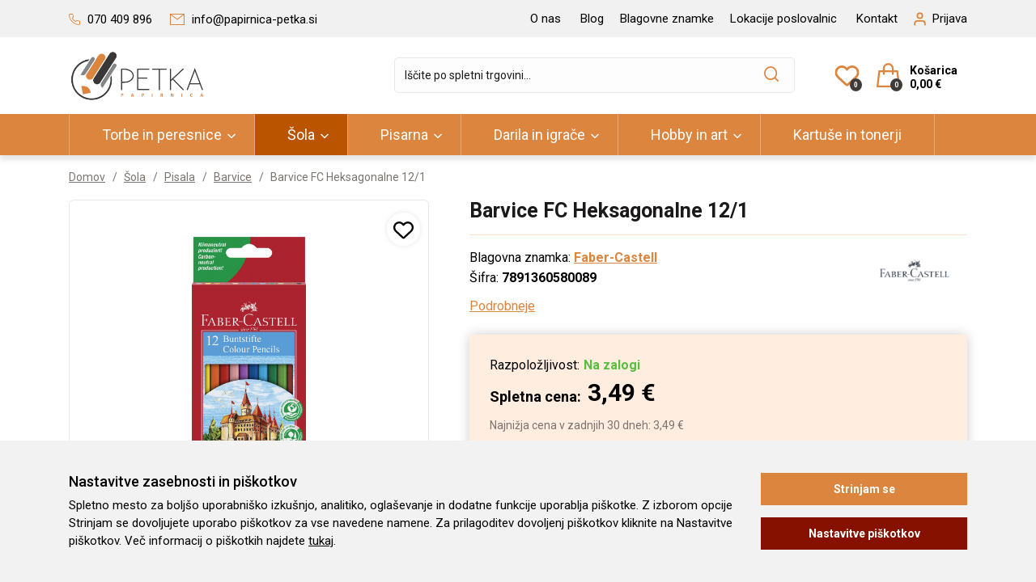

--- FILE ---
content_type: text/html; charset=UTF-8
request_url: https://www.papirnica-petka.si/barvice-fc-hex-grad-12/1
body_size: 32153
content:
<!DOCTYPE html>
<html lang="sl" prefix="og: http://ogp.me/ns#">

    <head>

    <meta charset="utf-8" />
    <meta name="viewport" content="width=device-width, initial-scale=1, shrink-to-fit=no" />
    <meta name="author" content="noviSplet.com" />
    <meta name="format-detection" content="telephone=no" />
    <link rel="apple-touch-icon" sizes="57x57" href="https://www.papirnica-petka.si/templates/propetka/favicon/apple-icon-57x57.png">
<link rel="apple-touch-icon" sizes="60x60" href="https://www.papirnica-petka.si/templates/propetka/favicon/apple-icon-60x60.png">

<link rel="apple-touch-icon" sizes="180x180" href="https://www.papirnica-petka.si/templates/propetka/favicon/apple-touch-icon.png">
<link rel="icon" type="image/png" sizes="32x32" href="https://www.papirnica-petka.si/templates/propetka/favicon/favicon-32x32.png">
<link rel="icon" type="image/png" sizes="16x16" href="https://www.papirnica-petka.si/templates/propetka/favicon/favicon-16x16.png">
<link rel="manifest" href="https://www.papirnica-petka.si/templates/propetka/favicon/site.webmanifest">
<link rel="mask-icon" href="https://www.papirnica-petka.si/templates/propetka/favicon/safari-pinned-tab.svg" color="#dc853e">
<meta name="msapplication-TileColor" content="#ffffff">
<meta name="theme-color" content="#ffffff">
    
            <title>Barvice FC Heksagonalne 12/1 | PETKA</title>
        <meta name="description" content="Barvice Faber-Castell Grad heksagonalne 12/1 12 osnovnih barv Šestkotne oblike Intenzivne barve Protilomna zaščita mine Les iz pogozdovanih površin V kartonski embalaži..." />
        <meta name="keywords" content="barvice fc heksagonalne 12/1,  vse šolske potrebščine na enem mestu" />
        
    <meta property="og:locale" content="sl" />
    <meta property="og:type" content="website" />
   
             <meta property="og:title" content="Barvice FC Heksagonalne 12/1 | PETKA" />
        <meta property="og:description" content="Barvice Faber-Castell Grad heksagonalne 12/1 12 osnovnih barv Šestkotne oblike Intenzivne barve Protilomna zaščita mine Les iz pogozdovanih površin V kartonski embalaži..." />
    
    <meta property="og:url" content="https://www.papirnica-petka.si/barvice-fc-hex-grad-12/1" />
    <meta property="og:site_name" content="PETKA" />
            <meta property="og:image" content="https://www.papirnica-petka.si/modules/uploader/uploads/s_product/pics_s_product/120112_Classic_Colour_colour_pencil_cardboard_wallet_of_12_High_Res_71666.jpg" />
    	
        <link rel="alternate" hreflang="sl" href="https://www.papirnica-petka.si/barvice-fc-hex-grad-12/1" />
        <link rel="alternate" hreflang="en" href="https://www.papirnica-petka.si/s_product38" />
            
    <base href="https://www.papirnica-petka.si/" />

    <!-- Custom styles for this template -->

    <link rel="preconnect" href="https://fonts.googleapis.com">
    <link rel="preconnect" href="https://fonts.gstatic.com" crossorigin>
    <link href="https://fonts.googleapis.com/css2?family=Roboto:ital,wght@0,300;0,400;0,500;0,700;0,900;1,300;1,400&display=swap" rel="stylesheet">



    <link rel="stylesheet" href="https://www.papirnica-petka.si/cache/css/2c82a78ead3688dd18ea2eb2e1b77b34.css?ver=22">

    <style>
    .mm-navbar {
        --mm-color-background: #3e3b38;
        --mm-color-text-dimmed: #fff;
        --mm-color-button: #fff;
    }
    .mm-panel {
        --mm-color-background: #F1F1F1;
        --mm-color-text: #000;
        --mm-color-button: #000;
    }

    .mm-searchfield input, .mm-searchfield input:focus, .mm-searchfield input:hover, .mm-searchfield input::placeholder {
        color: #000;
        background: #fff;
    }

    .mm-listitem {
        border-bottom: 1px solid #DEDEDE;
    }

    .mm-listitem__btn {
        background: #fff;
    }

</style>

    
    
        
            <script>

                
                    window.dataLayer = window.dataLayer || [];
                    function gtag(){dataLayer.push(arguments);}
                    
                    gtag('consent', 'default', {
                            'ad_user_data': 'denied',
                            'ad_personalization': 'denied',
                            'ad_storage': 'denied',
                            'analytics_storage': 'denied',
                            'wait_for_update': 500,
                    });

                    if (localStorage.getItem('AdConsentGranted') == 'true' ) {
                        gtag('consent', 'update', {
                            ad_user_data: 'granted',
                            ad_personalization: 'granted',
                            ad_storage: 'granted',
                        }); 
                    } 

                    if (localStorage.getItem('AnalyticsConsentGranted') == 'true' ) {
                        gtag('consent', 'update', {
                            analytics_storage: 'granted'
                        }); 
                    }
                

            </script>

            <!-- Google tag (gtag.js) - NS GA4 -->
            
                <script async src="https://www.googletagmanager.com/gtag/js?id=G-GDZD30JGC4"></script>
                <script>
                    window.dataLayer = window.dataLayer || [];
                    function gtag(){dataLayer.push(arguments);}
                    gtag('js', new Date());
                    gtag('config', 'G-GDZD30JGC4');
                </script>
           
                <!-- Google tag (gtag.js) - papirnica petka -->
                <script async src="https://www.googletagmanager.com/gtag/js?id=G-EC2HKJ9NZ1"></script>
                <script>
                window.dataLayer = window.dataLayer || [];
                function gtag(){dataLayer.push(arguments);}
                gtag('js', new Date());
                gtag('config', 'G-EC2HKJ9NZ1');
                </script>
            

                
        
            
        
        
    

    <script>
        var site_email = 'info@papirnica-petka.si';
        var site_phone = '+38670409896';
        var register_page = 'https://www.papirnica-petka.si/?mod=user&c=user&action=new_registration&lang=sl';
    </script>

    
    <script src="https://www.papirnica-petka.si/templates/propetka/assets/js/jquery-1.12.0.min.js"></script>

    
       
</head>



    
    <body class="mct_lngg_sl">
    <div id="mpage">
        <div id="mct_bodyloader"></div>


<header id="mct_header" class="mct_header fixed_mct_header">

    <div class="mct_head_top d-none d-lg-block">

        <div id="mct_top_ribbon" class="mct_top_ribbon">

    <div class="container">

        <div class="row">

            <div class="col-xxl-5 col-xl-5 col-lg-5 mct_left align-self-center">

                <div id="top_contact_block" class="top_contact_block ">

    <div class="top_contact_box mct_phone">
        <a href="tel:+38670409896">
            <svg xmlns="http://www.w3.org/2000/svg" width="14" height="14.026" viewBox="0 0 14 14.026">
                <path id="icon-phone" d="M14.408,16.026c-.053,0-.106,0-.158-.007h-.008a13.561,13.561,0,0,1-5.883-2.092,13.39,13.39,0,0,1-4.09-4.09A13.559,13.559,0,0,1,2.176,3.924V3.917A1.759,1.759,0,0,1,3.925,2H5.918A1.759,1.759,0,0,1,7.66,3.513v0A8.042,8.042,0,0,0,8.1,5.274a1.764,1.764,0,0,1-.4,1.855l0,0-.6.6a10.12,10.12,0,0,0,3.336,3.336l.6-.6,0,0a1.759,1.759,0,0,1,1.856-.4,8.04,8.04,0,0,0,1.756.437h0a1.759,1.759,0,0,1,1.513,1.78v1.974a1.759,1.759,0,0,1-1.759,1.765Zm-.076-.883c.025,0,.05,0,.076,0a.88.88,0,0,0,.88-.883V12.282s0-.007,0-.011a.879.879,0,0,0-.755-.893,8.923,8.923,0,0,1-1.948-.485.879.879,0,0,0-.928.2l-.837.837a.44.44,0,0,1-.528.071A11,11,0,0,1,6.169,7.875a.44.44,0,0,1,.071-.528l.837-.837a.882.882,0,0,0,.2-.927,8.925,8.925,0,0,1-.486-1.948.884.884,0,0,0-.871-.755H3.926a.88.88,0,0,0-.875.956A12.675,12.675,0,0,0,5.007,9.358l0,0a12.505,12.505,0,0,0,3.823,3.823l0,0A12.677,12.677,0,0,0,14.333,15.143Z" transform="translate(-2.168 -2)" fill="#dc853e"/>
            </svg>
            <span>070 409 896</span>
        </a>

        
        
    </div>

    <div class="top_contact_box mct_email">
     <a href="mailto:info@papirnica-petka.si">
      <svg xmlns="http://www.w3.org/2000/svg" width="18" height="14" viewBox="0 0 18 14">
        <path id="icon-mail" d="M2120-183v-14h18v14Zm1-1h16V-195.45l-7.665,5.829a.5.5,0,0,1-.3.1.5.5,0,0,1-.3-.1l-7.73-5.817Zm8.03-6.646,7.041-5.354h-14.157Z" transform="translate(-2120 197)" fill="#dc853e"/>
      </svg>
      <span>info@papirnica-petka.si</span>
    </a>

        
    </div>

</div>

            </div>
        
            <div class="col-xxl-7 col-xl-7 col-lg-7 mct_right align-self-center">

                                    

    <div id="mct_top_menu" class="mct_top_menu">

        <ul>

            
                <li class="mct_li_item " data-id="88">
                    <a href="o-nas">O nas</a>
                </li>

            
                <li class="mct_li_item " data-id="90">
                    <a href="https://www.papirnica-petka.si/blog">Blog</a>
                </li>

            
                <li class="mct_li_item " data-id="95">
                    <a href="blagovne-znamke">Blagovne znamke</a>
                </li>

            
                <li class="mct_li_item " data-id="100">
                    <a href="lokacije-poslovalnic">Lokacije poslovalnic</a>
                </li>

            
                <li class="mct_li_item " data-id="43">
                    <a href="kontakt">Kontakt</a>
                </li>

            
        </ul>

    </div>


                
                                    <div id="mct_user_block" class="mct_user_block">

    
        <div class="mct_user">

            <a class="mct_login" href="#" rel="mct_cstm_tooltip" title="Prijava" data-toggle="modal" data-target="#mct_register_modal">
                <div class="mct_login_icon_box">
                    <svg xmlns="http://www.w3.org/2000/svg" width="17.4" height="19.4" viewBox="0 0 17.4 19.4">
                        <path class="mct_login_icon" d="M-2140.6,42.4V40.6a2.6,2.6,0,0,0-2.6-2.6h-7.2a2.6,2.6,0,0,0-2.6,2.6v1.8a1,1,0,0,1-1,1,1,1,0,0,1-1-1V40.6a4.606,4.606,0,0,1,4.6-4.6h7.2a4.606,4.606,0,0,1,4.6,4.6v1.8a1,1,0,0,1-1,1A1,1,0,0,1-2140.6,42.4Zm-10.8-12.8a4.6,4.6,0,0,1,4.6-4.6,4.6,4.6,0,0,1,4.6,4.6,4.6,4.6,0,0,1-4.6,4.6A4.6,4.6,0,0,1-2151.4,29.6Zm2,0a2.6,2.6,0,0,0,2.6,2.6,2.6,2.6,0,0,0,2.6-2.6,2.6,2.6,0,0,0-2.6-2.6A2.6,2.6,0,0,0-2149.4,29.6Z" transform="translate(2155.5 -24.5)" fill="#da001a" stroke="rgba(0,0,0,0)" stroke-miterlimit="10" stroke-width="1"/>
                    </svg>
                </div>
                <span class="mct_text">Prijava</span>
            </a>

        </div>

    
</div>
                
                                    
<div id="mct_lang_box" class="mct_lang_box">

    <ul>

                
                    
                
                    <li class="active">

                        <img src="https://www.papirnica-petka.si/slir/w21-h13-p1-c16428.10000-q80/modules/uploader/uploads/system_language/flag/sl.png" alt="Slovensko" />
                        <span class="mct_text">sl</span>

                    </li>

                    
                        <div class="mct_subdrop">
                        
                            
                                                                
                            
                                                                
                                    <li class="option">

                                        <a href="https://www.papirnica-petka.si/s_product38?lang=en">

                                            <img src="https://www.papirnica-petka.si/slir/w21-h13-p1-c16428.10000-q80/modules/uploader/uploads/system_language/flag/en.png" alt="Angleško" />
                                            <span class="mct_text">en</span>

                                        </a>

                                    </li>

                                                                
                            
                        </div>

                    
                
            
                
            
        
    </ul>

</div>
                
            </div>
            
        </div>

    </div>

</div>

    </div>

    <div class="mct_head_middle d-none d-lg-block">

        <div class="container">

            <div class="row">

                <div class="col-xxl-3 col-xl-3 col-lg-3 align-self-center">

                    <div class="mct_middle_left_block">

                        <div id="mct_logo" class="mct_logo">

    <a href="https://www.papirnica-petka.si/">

        <img class="img-fluid" src="https://www.papirnica-petka.si/templates/propetka/assets/images/logo.png" alt="PRO PETKA" />

    </a>
    
</div>
                
                    </div>

                </div>

                <div class="col-xxl-9 col-xl-9 col-lg-9 align-self-center">

                    <div class="mct_middle_right_block">

                                                    <div id="mct_search" class="mct_search">

    <div class="mct_search_box">
    
        <form method="get" action="https://www.papirnica-petka.si/" novalidate>
            
            <input type="hidden" name="lang" value="sl" />
            <input type="hidden" name="mod" value="search" />
            <input type="hidden" name="c" value="search" />
            <input type="text" class="search_text mct_ac" name="q" placeholder='Iščite po spletni trgovini...' required />
            <button type="submit">
                <div class="mct_search_icon_box">
            
                    <svg xmlns="http://www.w3.org/2000/svg" width="18.5" height="18.5" viewBox="0 0 18.5 18.5">
                        <path id="icon-search" d="M2027.013-173.755l-3.46-3.46a8.309,8.309,0,0,1-5.235,1.852,8.26,8.26,0,0,1-5.882-2.436,8.265,8.265,0,0,1-2.437-5.882,8.265,8.265,0,0,1,2.437-5.882,8.264,8.264,0,0,1,5.882-2.436,8.264,8.264,0,0,1,5.882,2.436,8.265,8.265,0,0,1,2.437,5.882,8.308,8.308,0,0,1-1.853,5.235l3.46,3.46a.861.861,0,0,1,.256.615.866.866,0,0,1-.256.617.865.865,0,0,1-.616.255A.865.865,0,0,1,2027.013-173.755Zm-15.272-9.926a6.585,6.585,0,0,0,6.577,6.578,6.541,6.541,0,0,0,4.581-1.862c.021-.025.042-.049.064-.071a.94.94,0,0,1,.072-.065,6.536,6.536,0,0,0,1.861-4.58,6.585,6.585,0,0,0-6.578-6.577A6.584,6.584,0,0,0,2011.741-183.681Z" transform="translate(-2010 192)" fill="#dc853e"/>
                    </svg>
                  
                </div>
            </button>

        </form>

    </div>

</div>
                        
                                                    <div id="mct_favorites_box" class="mct_favorites_box">
<a href="https://www.papirnica-petka.si/?mod=user&c=user&action=favourites" title="Priljubljeni" class="open-login">

        <div class="mct_favorites_icon_box">
            
            <svg xmlns="http://www.w3.org/2000/svg" viewBox="0 0 512 512"><path d="M225.8 468.2l-2.5-2.3L48.1 303.2C17.4 274.7 0 234.7 0 192.8l0-3.3c0-70.4 50-130.8 119.2-144C158.6 37.9 198.9 47 231 69.6c9 6.4 17.4 13.8 25 22.3c4.2-4.8 8.7-9.2 13.5-13.3c3.7-3.2 7.5-6.2 11.5-9c0 0 0 0 0 0C313.1 47 353.4 37.9 392.8 45.4C462 58.6 512 119.1 512 189.5l0 3.3c0 41.9-17.4 81.9-48.1 110.4L288.7 465.9l-2.5 2.3c-8.2 7.6-19 11.9-30.2 11.9s-22-4.2-30.2-11.9zM239.1 145c-.4-.3-.7-.7-1-1.1l-17.8-20-.1-.1s0 0 0 0c-23.1-25.9-58-37.7-92-31.2C81.6 101.5 48 142.1 48 189.5l0 3.3c0 28.5 11.9 55.8 32.8 75.2L256 430.7 431.2 268c20.9-19.4 32.8-46.7 32.8-75.2l0-3.3c0-47.3-33.6-88-80.1-96.9c-34-6.5-69 5.4-92 31.2c0 0 0 0-.1 .1s0 0-.1 .1l-17.8 20c-.3 .4-.7 .7-1 1.1c-4.5 4.5-10.6 7-16.9 7s-12.4-2.5-16.9-7z"/></svg>
            
            <div class="mct_favorites_icon_count">
                0            </div>
        
        </div>
    </a>

</div>
                        
                                                    
<div id="mini_cart_btn" class="active_cart_wrap">
    <div class="mini_cart_icon">
        <svg xmlns="http://www.w3.org/2000/svg" width="28.999" height="30.069" viewBox="0 0 28.999 30.069">
            <path id="icon-basket" d="M1201.6-1130.931a1.064,1.064,0,0,1-.151-.012l-.035,0h-25.825l-.034,0a1.079,1.079,0,0,1-.151.012.672.672,0,0,1-.081,0l-.55-.068a.871.871,0,0,1-.585-.332.878.878,0,0,1-.178-.652l2.265-19.326a.878.878,0,0,1,.871-.769c.026,0,.055,0,.087,0l.044,0,.044,0,.066-.008h4.412v-1.707h.014v-.5a6.718,6.718,0,0,1,6.71-6.707,6.7,6.7,0,0,1,6.674,6.709c0,.084,0,.162.005.237a2.439,2.439,0,0,1,0,.316l0,1.651h4.39c.024,0,.049.007.075.009l.04,0,.042,0c.026,0,.053,0,.086,0a.876.876,0,0,1,.87.765l2.293,19.332a.882.882,0,0,1-.755.98l-.559.068A.6.6,0,0,1,1201.6-1130.931Zm-23.177-18.842h0l-1.936,16.513h24.029l-1.959-16.513H1195.2v.625l0,1.793a.88.88,0,0,1-.879.879h-.553a.884.884,0,0,1-.878-.861v-2.436h-8.75v.664h-.015v1.754a.88.88,0,0,1-.879.879h-.553a.88.88,0,0,1-.879-.879v-1.754h-.011v-.664Zm5.713-5v2.691h8.75v-1.275l.018.012v-.926a4.385,4.385,0,0,0-4.38-4.38,4.378,4.378,0,0,0-4.351,3.879Z" transform="translate(-1174.001 1161)" fill="#dc853e"></path>
        </svg>
        <span class="mct_count">0</span>
    </div>
    <div class="mini_cart_text">
        <div class="mct_text">Košarica</div> 
        <div class="mct_amount">
                            0,00 €
                    </div>
    </div>
</div>
                                            
                    </div>

                </div>

            </div>

        </div>

    </div>
    
    <div class="mct_head_bottom d-none d-lg-block">

        <div class="container">

            <div class="row">

                <div class="col-lg-12">

                                            
<div id="mct_main_menu" class="mct_main_menu">

    <div class="row2">
        
        
            <ul class="mct_main_menu_box">
                
                        
                            
                           

                            <li class="mct_menu_283 dropdown ">

                                <a data-cat="283" href="torbe-in-peresnice" class="dropdown-toggle">Torbe in peresnice</a>


                        

                            

        
                                    
                            
                            <ul id="mct_dropmenu_cats" class="mct_cats_dropdown_menu mct_dropdown_menu dropdown-menu drop-1">

                                <div class="mega_menu_grid">
                                                                            <li class="">
                                                                
                                            <a data-cat="299" href="prvosolske-torbe">Prvošolske torbe</a>
                                        
                                                                                        <ul class="submenu-list">
                                                
                                                
                                                    <li class="">
                                                        <a data-cat="405" href="seti-za-1.-triado">Seti za 1. triado</a>
                                                    </li>
                        
                                                
                                                    <li class="">
                                                        <a data-cat="408" href="torbe-za-1.-triado">Torbe za 1. triado</a>
                                                    </li>
                        
                                                                                                
                                            </ul>

                                            
                                        </li>
                                    
                                                                            <li class="">
                                                                
                                            <a data-cat="500" href="nahrbtniki-za-vrtec-in-prosti-cas">Nahrbtniki za vrtec in prosti čas</a>
                                        
                                            
                                        </li>
                                    
                                                                            <li class="">
                                                                
                                            <a data-cat="497" href="trakovi-za-kljuce">Trakovi za ključe</a>
                                        
                                            
                                        </li>
                                    
                                                                            <li class="">
                                                                
                                            <a data-cat="496" href="otroske-denarnice">Otroške denarnice</a>
                                        
                                            
                                        </li>
                                    
                                                                            <li class="">
                                                                
                                            <a data-cat="301" href="solski-nahrbtniki">Šolski nahrbtniki</a>
                                        
                                            
                                        </li>
                                    
                                                                            <li class="">
                                                                
                                            <a data-cat="302" href="nahrbtniki-na-kolesih">Nahrbtniki na kolesih</a>
                                        
                                            
                                        </li>
                                    
                                                                            <li class="">
                                                                
                                            <a data-cat="303" href="peresnice">Peresnice</a>
                                        
                                                                                        <ul class="submenu-list">
                                                
                                                
                                                    <li class="">
                                                        <a data-cat="411" href="peresnice-za-1.-triado">Peresnice za 1. triado</a>
                                                    </li>
                        
                                                
                                                    <li class="">
                                                        <a data-cat="414" href="okrogle-peresnice">Okrogle peresnice</a>
                                                    </li>
                        
                                                
                                                    <li class="">
                                                        <a data-cat="415" href="ovalne-peresnice">Ovalne peresnice</a>
                                                    </li>
                        
                                                                                                
                                            </ul>

                                            
                                        </li>
                                    
                                                                            <li class="">
                                                                
                                            <a data-cat="304" href="vrecke-za-copate">Vrečke za copate</a>
                                        
                                            
                                        </li>
                                    
                                                                
                                    
                               

                                </ul>
        

                    
                            </li>

                        
                  
     
                
                        
                            
                           

                            <li class="mct_menu_282 dropdown  active">

                                <a data-cat="282" href="sola" class="dropdown-toggle">Šola</a>


                        

                            

        
                                    
                            
                            <ul id="mct_dropmenu_cats" class="mct_cats_dropdown_menu mct_dropdown_menu dropdown-menu drop-1">

                                <div class="mega_menu_grid">
                                                                            <li class=" active">
                                                                
                                            <a data-cat="294" href="pisala.2">Pisala</a>
                                        
                                                                                        <ul class="submenu-list">
                                                
                                                
                                                    <li class=" active">
                                                        <a data-cat="416" href="barvice">Barvice</a>
                                                    </li>
                        
                                                
                                                    <li class="">
                                                        <a data-cat="417" href="flomastri">Flomastri</a>
                                                    </li>
                        
                                                
                                                    <li class="">
                                                        <a data-cat="418" href="svincniki.2">Svinčniki</a>
                                                    </li>
                        
                                                
                                                    <li class="">
                                                        <a data-cat="421" href="kemicni-svincniki.2">Kemični svinčniki</a>
                                                    </li>
                        
                                                
                                                    <li class="">
                                                        <a data-cat="422" href="nalivna-peresa">Nalivna peresa</a>
                                                    </li>
                        
                                                
                                                    <li class="">
                                                        <a data-cat="423" href="rolerji">Rolerji</a>
                                                    </li>
                        
                                                
                                                    <li class="">
                                                        <a data-cat="424" href="brisalci">Brisalci</a>
                                                    </li>
                        
                                                
                                                    <li class="">
                                                        <a data-cat="508" href="bombice">Bombice</a>
                                                    </li>
                        
                                                
                                                    <li class="">
                                                        <a data-cat="425" href="bombice-minice">Minice</a>
                                                    </li>
                        
                                                
                                                    <li class="">
                                                        <a data-cat="426" href="oznacevalci-teksta.2">Označevalci teksta</a>
                                                    </li>
                        
                                                
                                                    <li class="">
                                                        <a data-cat="427" href="gel-pisala-finelinerji-in-ostalo.2">Gel pisala, finelinerji in ostalo</a>
                                                    </li>
                        
                                                                                                
                                            </ul>

                                            
                                        </li>
                                    
                                                                            <li class="">
                                                                
                                            <a data-cat="295" href="papirni-program">Papirni program</a>
                                        
                                                                                        <ul class="submenu-list">
                                                
                                                
                                                    <li class="">
                                                        <a data-cat="428" href="zvezki">Zvezki</a>
                                                    </li>
                        
                                                
                                                    <li class="">
                                                        <a data-cat="438" href="sprilani-bloki">Spiralni bloki</a>
                                                    </li>
                        
                                                
                                                    <li class="">
                                                        <a data-cat="441" href="belezke">Beležke</a>
                                                    </li>
                        
                                                
                                                    <li class="">
                                                        <a data-cat="442" href="mape.2">Mape</a>
                                                    </li>
                        
                                                
                                                    <li class="">
                                                        <a data-cat="446" href="akta">Akta</a>
                                                    </li>
                        
                                                
                                                    <li class="">
                                                        <a data-cat="450" href="etikete-in-nalepke">Etikete in nalepke</a>
                                                    </li>
                        
                                                
                                                    <li class="">
                                                        <a data-cat="451" href="planerji-in-organizatorji">Planerji in organizatorji</a>
                                                    </li>
                        
                                                                                                
                                            </ul>

                                            
                                        </li>
                                    
                                                                            <li class="">
                                                                
                                            <a data-cat="296" href="solski-pripomocki">Šolski pripomočki</a>
                                        
                                                                                        <ul class="submenu-list">
                                                
                                                
                                                    <li class="">
                                                        <a data-cat="452" href="lepila-in-lepilni-trakovi.2">Lepila in lepilni trakovi</a>
                                                    </li>
                        
                                                
                                                    <li class="">
                                                        <a data-cat="453" href="korekture.2">Korekture</a>
                                                    </li>
                        
                                                
                                                    <li class="">
                                                        <a data-cat="454" href="silcki">Šilčki</a>
                                                    </li>
                        
                                                
                                                    <li class="">
                                                        <a data-cat="455" href="radirke">Radirke</a>
                                                    </li>
                        
                                                
                                                    <li class="">
                                                        <a data-cat="456" href="sestila">Šestila</a>
                                                    </li>
                        
                                                
                                                    <li class="">
                                                        <a data-cat="457" href="skarje.2">Škarje</a>
                                                    </li>
                        
                                                
                                                    <li class="">
                                                        <a data-cat="458" href="ravnila-in-sablone">Ravnila in šablone</a>
                                                    </li>
                        
                                                
                                                    <li class="">
                                                        <a data-cat="459" href="ovitki-in-folije">Ovitki in folije</a>
                                                    </li>
                        
                                                
                                                    <li class="">
                                                        <a data-cat="460" href="flaske-in-steklenicke">Flaške in stekleničke</a>
                                                    </li>
                        
                                                
                                                    <li class="">
                                                        <a data-cat="544" href="namizne-podloge">Namizne podloge</a>
                                                    </li>
                        
                                                
                                                    <li class="">
                                                        <a data-cat="548" href="dezniki">Dežniki</a>
                                                    </li>
                        
                                                                                                
                                            </ul>

                                            
                                        </li>
                                    
                                                                            <li class="">
                                                                
                                            <a data-cat="297" href="likovni-pribor">Likovni pribor</a>
                                        
                                                                                        <ul class="submenu-list">
                                                
                                                
                                                    <li class="">
                                                        <a data-cat="461" href="risalni-bloki">Risalni bloki</a>
                                                    </li>
                        
                                                
                                                    <li class="">
                                                        <a data-cat="462" href="kolaz-papir">Kolaž papir</a>
                                                    </li>
                        
                                                
                                                    <li class="">
                                                        <a data-cat="463" href="tempere">Tempere</a>
                                                    </li>
                        
                                                
                                                    <li class="">
                                                        <a data-cat="464" href="vodene-barvice">Vodene barvice</a>
                                                    </li>
                        
                                                
                                                    <li class="">
                                                        <a data-cat="465" href="voscenke">Voščenke</a>
                                                    </li>
                        
                                                
                                                    <li class="">
                                                        <a data-cat="466" href="copici">Čopiči</a>
                                                    </li>
                        
                                                
                                                    <li class="">
                                                        <a data-cat="467" href="tusi">Tuši</a>
                                                    </li>
                        
                                                
                                                    <li class="">
                                                        <a data-cat="468" href="plastelini-gline-in-modelirne-mase">Plastelini, gline in modelirne mase</a>
                                                    </li>
                        
                                                
                                                    <li class="">
                                                        <a data-cat="469" href="oglje-in-krede">Oglje In krede</a>
                                                    </li>
                        
                                                
                                                    <li class="">
                                                        <a data-cat="470" href="ostalo">Ostalo</a>
                                                    </li>
                        
                                                                                                
                                            </ul>

                                            
                                        </li>
                                    
                                                                            <li class="">
                                                                
                                            <a data-cat="298" href="tehnicni-pripomocki">Tehnični pripomočki</a>
                                        
                                                                                        <ul class="submenu-list">
                                                
                                                
                                                    <li class="">
                                                        <a data-cat="471" href="kalkulatorji">Kalkulatorji</a>
                                                    </li>
                        
                                                
                                                    <li class="">
                                                        <a data-cat="472" href="usb-kljucki.2">USB ključki</a>
                                                    </li>
                        
                                                                                                
                                            </ul>

                                            
                                        </li>
                                    
                                                                
                                    
                               

                                </ul>
        

                    
                            </li>

                        
                  
     
                
                        
                            
                           

                            <li class="mct_menu_280 dropdown ">

                                <a data-cat="280" href="pisarna" class="dropdown-toggle">Pisarna</a>


                        

                            

        
                                    
                            
                            <ul id="mct_dropmenu_cats" class="mct_cats_dropdown_menu mct_dropdown_menu dropdown-menu drop-1">

                                <div class="mega_menu_grid">
                                                                            <li class="">
                                                                
                                            <a data-cat="518" href="koledarji-in-rokovniki">Koledarji in rokovniki</a>
                                        
                                                                                        <ul class="submenu-list">
                                                
                                                
                                                    <li class="">
                                                        <a data-cat="519" href="koledarji">Koledarji</a>
                                                    </li>
                        
                                                
                                                    <li class="">
                                                        <a data-cat="521" href="rokovniki">Rokovniki</a>
                                                    </li>
                        
                                                                                                
                                            </ul>

                                            
                                        </li>
                                    
                                                                            <li class="">
                                                                
                                            <a data-cat="281" href="organizacija-dokumentov">Organizacija dokumentov</a>
                                        
                                                                                        <ul class="submenu-list">
                                                
                                                
                                                    <li class="">
                                                        <a data-cat="305" href="registratorji">Registratorji</a>
                                                    </li>
                        
                                                
                                                    <li class="">
                                                        <a data-cat="308" href="mape">Mape</a>
                                                    </li>
                        
                                                
                                                    <li class="">
                                                        <a data-cat="320" href="pregradni-kartoni-in-locilni-listi">Pregradni kartoni in ločilni listi</a>
                                                    </li>
                        
                                                
                                                    <li class="">
                                                        <a data-cat="321" href="arhivske-skatle">Arhivske škatle</a>
                                                    </li>
                        
                                                                                                
                                            </ul>

                                            
                                        </li>
                                    
                                                                            <li class="">
                                                                
                                            <a data-cat="287" href="papirna-galanterija">Papirna galanterija</a>
                                        
                                                                                        <ul class="submenu-list">
                                                
                                                
                                                    <li class="">
                                                        <a data-cat="322" href="papir">Papir</a>
                                                    </li>
                        
                                                
                                                    <li class="">
                                                        <a data-cat="329" href="kuverte">Kuverte</a>
                                                    </li>
                        
                                                
                                                    <li class="">
                                                        <a data-cat="332" href="etikete">Etikete</a>
                                                    </li>
                        
                                                
                                                    <li class="">
                                                        <a data-cat="333" href="obrazci">Obrazci</a>
                                                    </li>
                        
                                                
                                                    <li class="">
                                                        <a data-cat="334" href="racunski-in-termo-trakovi">Računski in termo trakovi</a>
                                                    </li>
                        
                                                
                                                    <li class="">
                                                        <a data-cat="337" href="samolepilni-listici-in-kocke">Samolepilni lističi in kocke</a>
                                                    </li>
                        
                                                
                                                    <li class="">
                                                        <a data-cat="341" href="bloki">Bloki</a>
                                                    </li>
                        
                                                                                                
                                            </ul>

                                            
                                        </li>
                                    
                                                                            <li class="">
                                                                
                                            <a data-cat="288" href="pisarniska-galanterija">Pisarniška galanterija</a>
                                        
                                                                                        <ul class="submenu-list">
                                                
                                                
                                                    <li class="">
                                                        <a data-cat="505" href="magneti">Magneti</a>
                                                    </li>
                        
                                                
                                                    <li class="">
                                                        <a data-cat="342" href="lepila-in-lepilni-trakovi">Lepila in lepilni trakovi</a>
                                                    </li>
                        
                                                
                                                    <li class="">
                                                        <a data-cat="504" href="spenjaci">Spenjači</a>
                                                    </li>
                        
                                                
                                                    <li class="">
                                                        <a data-cat="345" href="spenjaci-in-luknjaci">Luknjači</a>
                                                    </li>
                        
                                                
                                                    <li class="">
                                                        <a data-cat="343" href="drzala-za-lepilne-trakove">Držala za lepilne trakove</a>
                                                    </li>
                        
                                                
                                                    <li class="">
                                                        <a data-cat="344" href="korekture">Korekture</a>
                                                    </li>
                        
                                                
                                                    <li class="">
                                                        <a data-cat="346" href="sponke-in-zebljicki">Sponke in žebljički</a>
                                                    </li>
                        
                                                
                                                    <li class="">
                                                        <a data-cat="350" href="skarje-in-nozi">Škarje in noži</a>
                                                    </li>
                        
                                                
                                                    <li class="">
                                                        <a data-cat="353" href="stampiljke-in-blazinice">Štampiljke in blazinice</a>
                                                    </li>
                        
                                                
                                                    <li class="">
                                                        <a data-cat="357" href="predalniki">Predalniki</a>
                                                    </li>
                        
                                                
                                                    <li class="">
                                                        <a data-cat="360" href="kosi-loncki-in-stojala">Koši, lončki in stojala</a>
                                                    </li>
                        
                                                
                                                    <li class="">
                                                        <a data-cat="364" href="blagajne">Blagajne</a>
                                                    </li>
                        
                                                
                                                    <li class="">
                                                        <a data-cat="542" href="ravnila">Ravnila</a>
                                                    </li>
                        
                                                                                                
                                            </ul>

                                            
                                        </li>
                                    
                                                                            <li class="">
                                                                
                                            <a data-cat="289" href="pisala">Pisala</a>
                                        
                                                                                        <ul class="submenu-list">
                                                
                                                
                                                    <li class="">
                                                        <a data-cat="365" href="svincniki">Svinčniki</a>
                                                    </li>
                        
                                                
                                                    <li class="">
                                                        <a data-cat="368" href="kemicni-svincniki">Kemični svinčniki</a>
                                                    </li>
                        
                                                
                                                    <li class="">
                                                        <a data-cat="369" href="flomastri-in-markerji">Flomastri in markerji</a>
                                                    </li>
                        
                                                
                                                    <li class="">
                                                        <a data-cat="374" href="oznacevalci-teksta">Označevalci teksta</a>
                                                    </li>
                        
                                                
                                                    <li class="">
                                                        <a data-cat="375" href="gel-pisala-finelinerji-in-ostalo">Gel pisala, finelinerji in ostalo</a>
                                                    </li>
                        
                                                
                                                    <li class="">
                                                        <a data-cat="376" href="minice-in-vlozki-za-pisala">Minice in vložki za pisala</a>
                                                    </li>
                        
                                                                                                
                                            </ul>

                                            
                                        </li>
                                    
                                                                            <li class="">
                                                                
                                            <a data-cat="290" href="table-in-pripomocki">Table in pripomočki</a>
                                        
                                                                                        <ul class="submenu-list">
                                                
                                                
                                                    <li class="">
                                                        <a data-cat="377" href="magnetne-table">Magnetne table</a>
                                                    </li>
                        
                                                
                                                    <li class="">
                                                        <a data-cat="378" href="table-iz-plute">Table iz plute</a>
                                                    </li>
                        
                                                
                                                    <li class="">
                                                        <a data-cat="379" href="flipchart-table">Flipchart table</a>
                                                    </li>
                        
                                                
                                                    <li class="">
                                                        <a data-cat="380" href="pripomocki-za-table">Pripomočki za table</a>
                                                    </li>
                        
                                                                                                
                                            </ul>

                                            
                                        </li>
                                    
                                                                            <li class="">
                                                                
                                            <a data-cat="291" href="kalkulatorji-in-baterije">Kalkulatorji in baterije</a>
                                        
                                                                                        <ul class="submenu-list">
                                                
                                                
                                                    <li class="">
                                                        <a data-cat="515" href="racunski-stroji.2">Računski stroji</a>
                                                    </li>
                        
                                                
                                                    <li class="">
                                                        <a data-cat="381" href="zepni-kalkulatorji">Žepni kalkulatorji</a>
                                                    </li>
                        
                                                
                                                    <li class="">
                                                        <a data-cat="382" href="namizni-kalkulatorji">Namizni kalkulatorji</a>
                                                    </li>
                        
                                                
                                                    <li class="">
                                                        <a data-cat="384" href="tehnicni-kalkulatorji">Tehnični kalkulatorji</a>
                                                    </li>
                        
                                                
                                                    <li class="">
                                                        <a data-cat="385" href="baterije">Baterije</a>
                                                    </li>
                        
                                                                                                
                                            </ul>

                                            
                                        </li>
                                    
                                                                            <li class="">
                                                                
                                            <a data-cat="292" href="pisarniske-naprave">Pisarniške naprave</a>
                                        
                                                                                        <ul class="submenu-list">
                                                
                                                
                                                    <li class="">
                                                        <a data-cat="386" href="plastifikatorji-in-zepki">Plastifikatorji in žepki</a>
                                                    </li>
                        
                                                
                                                    <li class="">
                                                        <a data-cat="390" href="rezalniki-in-giljotine">Rezalniki in giljotine</a>
                                                    </li>
                        
                                                
                                                    <li class="">
                                                        <a data-cat="393" href="unicevalci-dokumentov">Uničevalci dokumentov</a>
                                                    </li>
                        
                                                
                                                    <li class="">
                                                        <a data-cat="396" href="aparati-za-spiralno-vezavo-in-pripomocki">Aparati za spiralno vezavo in pripomočki</a>
                                                    </li>
                        
                                                                                                
                                            </ul>

                                            
                                        </li>
                                    
                                                                            <li class="">
                                                                
                                            <a data-cat="293" href="usb-kljucki-in-mediji">USB ključki in mediji</a>
                                        
                                                                                        <ul class="submenu-list">
                                                
                                                
                                                    <li class="">
                                                        <a data-cat="401" href="usb-kljucki">USB Ključki</a>
                                                    </li>
                        
                                                
                                                    <li class="">
                                                        <a data-cat="402" href="spominske-kartice">Spominske kartice</a>
                                                    </li>
                        
                                                
                                                    <li class="">
                                                        <a data-cat="403" href="cd">CD</a>
                                                    </li>
                        
                                                
                                                    <li class="">
                                                        <a data-cat="404" href="dvd">DVD</a>
                                                    </li>
                        
                                                                                                
                                            </ul>

                                            
                                        </li>
                                    
                                                                
                                    
                               

                                </ul>
        

                    
                            </li>

                        
                  
     
                
                        
                            
                           

                            <li class="mct_menu_286 dropdown ">

                                <a data-cat="286" href="darila-in-igrace" class="dropdown-toggle">Darila in igrače</a>


                        

                            

        
                                    
                            
                            <ul id="mct_dropmenu_cats" class="mct_cats_dropdown_menu mct_dropdown_menu dropdown-menu drop-1">

                                <div class="mega_menu_grid">
                                                                            <li class="">
                                                                
                                            <a data-cat="488" href="igrace">Igrače</a>
                                        
                                                                                        <ul class="submenu-list">
                                                
                                                
                                                    <li class="">
                                                        <a data-cat="503" href="plastelin">Plastelin</a>
                                                    </li>
                        
                                                
                                                    <li class="">
                                                        <a data-cat="501" href="carovniski-triki">Čarovniški triki</a>
                                                    </li>
                        
                                                
                                                    <li class="">
                                                        <a data-cat="495" href="sestavljanke">Sestavljanke</a>
                                                    </li>
                        
                                                
                                                    <li class="">
                                                        <a data-cat="494" href="druzabne-igre">Družabne igre</a>
                                                    </li>
                        
                                                
                                                    <li class="">
                                                        <a data-cat="492" href="raziskovalni-seti">Raziskovalni seti</a>
                                                    </li>
                        
                                                
                                                    <li class="">
                                                        <a data-cat="491" href="zabavno-ucenje">Zabavno učenje</a>
                                                    </li>
                        
                                                
                                                    <li class="">
                                                        <a data-cat="490" href="kreativni-seti">Kreativni seti</a>
                                                    </li>
                        
                                                
                                                    <li class="">
                                                        <a data-cat="489" href="miselne-igre">Miselne igre</a>
                                                    </li>
                        
                                                
                                                    <li class="">
                                                        <a data-cat="517" href="druzabne-igre-za-odrasle">Družabne igre za odrasle</a>
                                                    </li>
                        
                                                
                                                    <li class="">
                                                        <a data-cat="527" href="wow-collection">WOW Generation</a>
                                                    </li>
                        
                                                
                                                    <li class="">
                                                        <a data-cat="537" href="igrace-za-deklice">Igrače za deklice</a>
                                                    </li>
                        
                                                
                                                    <li class="">
                                                        <a data-cat="539" href="plisaste-igrace">Plišaste igrače</a>
                                                    </li>
                        
                                                
                                                    <li class="">
                                                        <a data-cat="555" href="didakticne-igre">Didaktične igre</a>
                                                    </li>
                        
                                                                                                
                                            </ul>

                                            
                                        </li>
                                    
                                                                            <li class="">
                                                                
                                            <a data-cat="474" href="darila">Darila</a>
                                        
                                                                                        <ul class="submenu-list">
                                                
                                                
                                                    <li class="">
                                                        <a data-cat="473" href="ustvarjalni-seti-in-solski-pripomocki">Ustvarjalni seti</a>
                                                    </li>
                        
                                                
                                                    <li class="">
                                                        <a data-cat="498" href="denarnice">Denarnice</a>
                                                    </li>
                        
                                                
                                                    <li class="">
                                                        <a data-cat="475" href="pisala.3">Pisala</a>
                                                    </li>
                        
                                                
                                                    <li class="">
                                                        <a data-cat="528" href="dnevniki.2">Dnevniki</a>
                                                    </li>
                        
                                                
                                                    <li class="">
                                                        <a data-cat="545" href="plastenke-in-steklenicke">Plastenke in stekleničke</a>
                                                    </li>
                        
                                                
                                                    <li class="">
                                                        <a data-cat="549" href="dezniki.2">Dežniki</a>
                                                    </li>
                        
                                                                                                
                                            </ul>

                                            
                                        </li>
                                    
                                                                            <li class="">
                                                                
                                            <a data-cat="561" href="obeski-za-kljuce">Obeski za ključe</a>
                                        
                                                                                        <ul class="submenu-list">
                                                
                                                
                                                    <li class="">
                                                        <a data-cat="562" href="plisasti-obeski-za-kljuce">Plišasti obeski za ključe</a>
                                                    </li>
                        
                                                                                                
                                            </ul>

                                            
                                        </li>
                                    
                                                                
                                    
                               

                                </ul>
        

                    
                            </li>

                        
                  
     
                
                        
                            
                           

                            <li class="mct_menu_284 dropdown ">

                                <a data-cat="284" href="hobby-art" class="dropdown-toggle">Hobby in art</a>


                        

                            

        
                                    
                            
                            <ul id="mct_dropmenu_cats" class="mct_cats_dropdown_menu mct_dropdown_menu dropdown-menu drop-1">

                                <div class="mega_menu_grid">
                                                                            <li class="">
                                                                
                                            <a data-cat="506" href="ustvarjalni-papirji-in-bloki">Ustvarjalni papirji in bloki</a>
                                        
                                                                                        <ul class="submenu-list">
                                                
                                                
                                                    <li class="">
                                                        <a data-cat="558" href="barvni-papir.2">Barvni papir</a>
                                                    </li>
                        
                                                                                                
                                            </ul>

                                            
                                        </li>
                                    
                                                                            <li class="">
                                                                
                                            <a data-cat="477" href="risanje-in-pisanje">Risanje in pisanje</a>
                                        
                                                                                        <ul class="submenu-list">
                                                
                                                
                                                    <li class="">
                                                        <a data-cat="478" href="barvice.2">Barvice</a>
                                                    </li>
                        
                                                
                                                    <li class="">
                                                        <a data-cat="479" href="flomastri-in-markerji.2">Flomastri in markerji</a>
                                                    </li>
                        
                                                
                                                    <li class="">
                                                        <a data-cat="480" href="kaligrafija">Kaligrafija</a>
                                                    </li>
                        
                                                
                                                    <li class="">
                                                        <a data-cat="481" href="svincniki.3">Svinčniki</a>
                                                    </li>
                        
                                                
                                                    <li class="">
                                                        <a data-cat="482" href="tehnicna-pisala">Tehnična pisala</a>
                                                    </li>
                        
                                                
                                                    <li class="">
                                                        <a data-cat="483" href="pasteli">Pasteli</a>
                                                    </li>
                        
                                                                                                
                                            </ul>

                                            
                                        </li>
                                    
                                                                            <li class="">
                                                                
                                            <a data-cat="484" href="slikanje">Slikanje</a>
                                        
                                                                                        <ul class="submenu-list">
                                                
                                                
                                                    <li class="">
                                                        <a data-cat="514" href="copici.2">Čopiči</a>
                                                    </li>
                        
                                                
                                                    <li class="">
                                                        <a data-cat="485" href="akrilne-barve">Akrilne barve</a>
                                                    </li>
                        
                                                
                                                    <li class="">
                                                        <a data-cat="486" href="oljne-barve">Oljne barve</a>
                                                    </li>
                        
                                                
                                                    <li class="">
                                                        <a data-cat="487" href="vodene-barve">Vodene barve</a>
                                                    </li>
                        
                                                
                                                    <li class="">
                                                        <a data-cat="557" href="akrilni-markerji">Akrilni markerji</a>
                                                    </li>
                        
                                                                                                
                                            </ul>

                                            
                                        </li>
                                    
                                                                            <li class="">
                                                                
                                            <a data-cat="529" href="posca.2">Posca</a>
                                        
                                                                                        <ul class="submenu-list">
                                                
                                                
                                                    <li class="">
                                                        <a data-cat="530" href="posca-brush-pcf-350">Posca Brush PCF-350</a>
                                                    </li>
                        
                                                
                                                    <li class="">
                                                        <a data-cat="531" href="posca-pc-1-mr">Posca PC 1-MR</a>
                                                    </li>
                        
                                                
                                                    <li class="">
                                                        <a data-cat="532" href="posca-pc-1m">Posca PC-1M</a>
                                                    </li>
                        
                                                
                                                    <li class="">
                                                        <a data-cat="533" href="posca-pc-3m">Posca PC-3M</a>
                                                    </li>
                        
                                                
                                                    <li class="">
                                                        <a data-cat="540" href="posca-pc-5m">Posca PC-5M</a>
                                                    </li>
                        
                                                
                                                    <li class="">
                                                        <a data-cat="546" href="posca-pc-8k">Posca PC-8K</a>
                                                    </li>
                        
                                                
                                                    <li class="">
                                                        <a data-cat="547" href="posca-pc-17k">Posca PC-17K</a>
                                                    </li>
                        
                                                
                                                    <li class="">
                                                        <a data-cat="551" href="posca-seti">Posca seti</a>
                                                    </li>
                        
                                                                                                
                                            </ul>

                                            
                                        </li>
                                    
                                                                
                                    
                               

                                </ul>
        

                    
                            </li>

                        
                  
     
                
                        
                            
                           

                            <li class="mct_menu_285 dropdown ">

                                <a data-cat="285" href="kartuse-in-tonerji" class="">Kartuše in tonerji</a>


                        

                            

        
        

                    
                            </li>

                        
                  
     
                            </ul>
    
             

    </div>

</div>
                    
                </div>

            </div>

        </div>

    </div>

    
    
    <div class="mct_head_mobile d-lg-none">

        <div class="mct_head_middle">

    <div class="container">

        <div class="row">

            <div class="col-md-8 col-sm-7 col-6 mct_left">
                <div id="mct_logo_2" class="mct_logo">

    <a href="https://www.papirnica-petka.si/">

        <img class="img-fluid" src="https://www.papirnica-petka.si/templates/propetka/assets/images/logo.png" alt="PRO PETKA" />

    </a>
    
</div>
            </div>

            <div class="col-md-4 col-sm-5 col-6 mct_right">

                
                    <div class="mct_hamburger_icon">
                        <a href="#mmenu" class="mct_hamburger"><span></span><span></span><span></span></a>
                    </div>

                
                                    
                    
                    
<div id="mini_cart_btn" class="active_cart_wrap">
    <div class="mini_cart_icon">
        <svg xmlns="http://www.w3.org/2000/svg" width="28.999" height="30.069" viewBox="0 0 28.999 30.069">
            <path id="icon-basket" d="M1201.6-1130.931a1.064,1.064,0,0,1-.151-.012l-.035,0h-25.825l-.034,0a1.079,1.079,0,0,1-.151.012.672.672,0,0,1-.081,0l-.55-.068a.871.871,0,0,1-.585-.332.878.878,0,0,1-.178-.652l2.265-19.326a.878.878,0,0,1,.871-.769c.026,0,.055,0,.087,0l.044,0,.044,0,.066-.008h4.412v-1.707h.014v-.5a6.718,6.718,0,0,1,6.71-6.707,6.7,6.7,0,0,1,6.674,6.709c0,.084,0,.162.005.237a2.439,2.439,0,0,1,0,.316l0,1.651h4.39c.024,0,.049.007.075.009l.04,0,.042,0c.026,0,.053,0,.086,0a.876.876,0,0,1,.87.765l2.293,19.332a.882.882,0,0,1-.755.98l-.559.068A.6.6,0,0,1,1201.6-1130.931Zm-23.177-18.842h0l-1.936,16.513h24.029l-1.959-16.513H1195.2v.625l0,1.793a.88.88,0,0,1-.879.879h-.553a.884.884,0,0,1-.878-.861v-2.436h-8.75v.664h-.015v1.754a.88.88,0,0,1-.879.879h-.553a.88.88,0,0,1-.879-.879v-1.754h-.011v-.664Zm5.713-5v2.691h8.75v-1.275l.018.012v-.926a4.385,4.385,0,0,0-4.38-4.38,4.378,4.378,0,0,0-4.351,3.879Z" transform="translate(-1174.001 1161)" fill="#dc853e"></path>
        </svg>
        <span class="mct_count">0</span>
    </div>
    <div class="mini_cart_text">
        <div class="mct_text">Košarica</div> 
        <div class="mct_amount">
                            0,00 €
                    </div>
    </div>
</div>
                    <div id="mct_favorites_box" class="mct_favourite_box">

    <a href="https://www.papirnica-petka.si/?mod=user&c=user&action=favourites" title="Priljubljeni" class="open-login">

        <div class="mct_favourite_icon_box">            
            <svg xmlns="http://www.w3.org/2000/svg" viewBox="0 0 512 512"><path d="M225.8 468.2l-2.5-2.3L48.1 303.2C17.4 274.7 0 234.7 0 192.8l0-3.3c0-70.4 50-130.8 119.2-144C158.6 37.9 198.9 47 231 69.6c9 6.4 17.4 13.8 25 22.3c4.2-4.8 8.7-9.2 13.5-13.3c3.7-3.2 7.5-6.2 11.5-9c0 0 0 0 0 0C313.1 47 353.4 37.9 392.8 45.4C462 58.6 512 119.1 512 189.5l0 3.3c0 41.9-17.4 81.9-48.1 110.4L288.7 465.9l-2.5 2.3c-8.2 7.6-19 11.9-30.2 11.9s-22-4.2-30.2-11.9zM239.1 145c-.4-.3-.7-.7-1-1.1l-17.8-20-.1-.1s0 0 0 0c-23.1-25.9-58-37.7-92-31.2C81.6 101.5 48 142.1 48 189.5l0 3.3c0 28.5 11.9 55.8 32.8 75.2L256 430.7 431.2 268c20.9-19.4 32.8-46.7 32.8-75.2l0-3.3c0-47.3-33.6-88-80.1-96.9c-34-6.5-69 5.4-92 31.2c0 0 0 0-.1 .1s0 0-.1 .1l-17.8 20c-.3 .4-.7 .7-1 1.1c-4.5 4.5-10.6 7-16.9 7s-12.4-2.5-16.9-7z"/></svg>
        </div>

    </a>

</div>   
                
                                     <div id="mct_user_block" class="mct_user_block">

    
        <div class="mct_user">

            <a class="mct_login" href="#" rel="mct_cstm_tooltip" title="Prijava" data-toggle="modal" data-target="#mct_register_modal">
                <div class="mct_login_icon_box">
                    <svg xmlns="http://www.w3.org/2000/svg" width="17.4" height="19.4" viewBox="0 0 17.4 19.4">
                        <path class="mct_login_icon" d="M-2140.6,42.4V40.6a2.6,2.6,0,0,0-2.6-2.6h-7.2a2.6,2.6,0,0,0-2.6,2.6v1.8a1,1,0,0,1-1,1,1,1,0,0,1-1-1V40.6a4.606,4.606,0,0,1,4.6-4.6h7.2a4.606,4.606,0,0,1,4.6,4.6v1.8a1,1,0,0,1-1,1A1,1,0,0,1-2140.6,42.4Zm-10.8-12.8a4.6,4.6,0,0,1,4.6-4.6,4.6,4.6,0,0,1,4.6,4.6,4.6,4.6,0,0,1-4.6,4.6A4.6,4.6,0,0,1-2151.4,29.6Zm2,0a2.6,2.6,0,0,0,2.6,2.6,2.6,2.6,0,0,0,2.6-2.6,2.6,2.6,0,0,0-2.6-2.6A2.6,2.6,0,0,0-2149.4,29.6Z" transform="translate(2155.5 -24.5)" fill="#da001a" stroke="rgba(0,0,0,0)" stroke-miterlimit="10" stroke-width="1"/>
                    </svg>
                </div>
                <span class="mct_text">Prijava</span>
            </a>

        </div>

    
</div>
                
            </div>

        </div>

    </div>

</div>

                    <div class="modal fade mct_modal_main mct_menu_modal fullscreen" id="mct_menu_modal"  tabindex="-1" role="dialog" aria-labelledby="mct_menu_modal_label">
		
    <div class="modal-dialog modal-lg" role="document">
        
        <div class="modal-content">
				
            <div class="modal-header">

                <button type="button" class="close btn btn-link mct_close" data-dismiss="modal" aria-hidden="true">
                    <i class="fa fa-times"></i>
                </button>

            </div>
                
            <div class="modal-body">

                <div id="mct_mob_top_box">
                    
                    
                    <div class="row">
                        <div class="col-lg-12">
                            
    <div id="mct_top_menu_2" class="mct_top_menu_mobile">

        <ul>

            
                <li class="mct_li_item " data-id="88">
                    <a href="o-nas">O nas</a>
                </li>

            
                <li class="mct_li_item " data-id="90">
                    <a href="https://www.papirnica-petka.si/blog">Blog</a>
                </li>

            
                <li class="mct_li_item " data-id="95">
                    <a href="blagovne-znamke">Blagovne znamke</a>
                </li>

            
                <li class="mct_li_item " data-id="100">
                    <a href="lokacije-poslovalnic">Lokacije poslovalnic</a>
                </li>

            
                <li class="mct_li_item " data-id="43">
                    <a href="kontakt">Kontakt</a>
                </li>

            
        </ul>

    </div>


                        </div>
                    </div>
 
                    <div class="row">

                        <div class="col-md-6 offset-md-3">
                            <div id="mct_search_2" class="mct_search">

    <div class="mct_search_box">
    
        <form method="get" action="https://www.papirnica-petka.si/" novalidate>
            
            <input type="hidden" name="lang" value="sl" />
            <input type="hidden" name="mod" value="search" />
            <input type="hidden" name="c" value="search" />
            <input type="text" class="search_text mct_ac" name="q" placeholder='Iščite po spletni trgovini...' required />
            <button type="submit">
                <div class="mct_search_icon_box">
            
                    <svg xmlns="http://www.w3.org/2000/svg" width="18.5" height="18.5" viewBox="0 0 18.5 18.5">
                        <path id="icon-search" d="M2027.013-173.755l-3.46-3.46a8.309,8.309,0,0,1-5.235,1.852,8.26,8.26,0,0,1-5.882-2.436,8.265,8.265,0,0,1-2.437-5.882,8.265,8.265,0,0,1,2.437-5.882,8.264,8.264,0,0,1,5.882-2.436,8.264,8.264,0,0,1,5.882,2.436,8.265,8.265,0,0,1,2.437,5.882,8.308,8.308,0,0,1-1.853,5.235l3.46,3.46a.861.861,0,0,1,.256.615.866.866,0,0,1-.256.617.865.865,0,0,1-.616.255A.865.865,0,0,1,2027.013-173.755Zm-15.272-9.926a6.585,6.585,0,0,0,6.577,6.578,6.541,6.541,0,0,0,4.581-1.862c.021-.025.042-.049.064-.071a.94.94,0,0,1,.072-.065,6.536,6.536,0,0,0,1.861-4.58,6.585,6.585,0,0,0-6.578-6.577A6.584,6.584,0,0,0,2011.741-183.681Z" transform="translate(-2010 192)" fill="#dc853e"/>
                    </svg>
                  
                </div>
            </button>

        </form>

    </div>

</div>
                        </div>

                    </div>

                </div>

                <div id="mct_mob_bottom_box">
                
                    <div class="row">
                        <div class="col-lg-12">
                            <div class="mct_main_menu_mobile_drop_wrap">
                                <nav id="mmenu">

    <ul class="mct_cats_menu">
        
        
        
            <li class="">

                <a data-cat="283" href="torbe-in-peresnice" >Torbe in peresnice</a>

                
                    <ul>

                                                
                        
                            

                                <li class="">
                                    <a data-cat="299" href="prvosolske-torbe">Prvošolske torbe</a>
                                                                        <ul>
                                        

                                                                                                                                <li>
                                                <a class="" href="seti-za-1.-triado">
                                                    Seti za 1. triado
                                                </a>
                                            </li>
                                            

                                                                                                                                <li>
                                                <a class="" href="torbe-za-1.-triado">
                                                    Torbe za 1. triado
                                                </a>
                                            </li>
                                            

                                        
                                    </ul>
                                                                    </li>

                            

                                <li class="">
                                    <a data-cat="500" href="nahrbtniki-za-vrtec-in-prosti-cas">Nahrbtniki za vrtec in prosti čas</a>
                                                                    </li>

                            

                                <li class="">
                                    <a data-cat="497" href="trakovi-za-kljuce">Trakovi za ključe</a>
                                                                    </li>

                            

                                <li class="">
                                    <a data-cat="496" href="otroske-denarnice">Otroške denarnice</a>
                                                                    </li>

                            

                                <li class="">
                                    <a data-cat="301" href="solski-nahrbtniki">Šolski nahrbtniki</a>
                                                                    </li>

                            

                                <li class="">
                                    <a data-cat="302" href="nahrbtniki-na-kolesih">Nahrbtniki na kolesih</a>
                                                                    </li>

                            

                                <li class="">
                                    <a data-cat="303" href="peresnice">Peresnice</a>
                                                                        <ul>
                                        

                                                                                                                                <li>
                                                <a class="" href="peresnice-za-1.-triado">
                                                    Peresnice za 1. triado
                                                </a>
                                            </li>
                                            

                                                                                                                                <li>
                                                <a class="" href="okrogle-peresnice">
                                                    Okrogle peresnice
                                                </a>
                                            </li>
                                            

                                                                                                                                <li>
                                                <a class="" href="ovalne-peresnice">
                                                    Ovalne peresnice
                                                </a>
                                            </li>
                                            

                                        
                                    </ul>
                                                                    </li>

                            

                                <li class="">
                                    <a data-cat="304" href="vrecke-za-copate">Vrečke za copate</a>
                                                                    </li>

                            
                                            </ul>

                
            </li> 
      
      
            <li class=" active">

                <a data-cat="282" href="sola" >Šola</a>

                
                    <ul>

                                                
                        
                            

                                <li class=" active">
                                    <a data-cat="294" href="pisala.2">Pisala</a>
                                                                        <ul>
                                        

                                                                                                                                <li>
                                                <a class=" active" href="barvice">
                                                    Barvice
                                                </a>
                                            </li>
                                            

                                                                                                                                <li>
                                                <a class="" href="flomastri">
                                                    Flomastri
                                                </a>
                                            </li>
                                            

                                                                                                                                <li>
                                                <a class="" href="svincniki.2">
                                                    Svinčniki
                                                </a>
                                            </li>
                                            

                                                                                                                                <li>
                                                <a class="" href="kemicni-svincniki.2">
                                                    Kemični svinčniki
                                                </a>
                                            </li>
                                            

                                                                                                                                <li>
                                                <a class="" href="nalivna-peresa">
                                                    Nalivna peresa
                                                </a>
                                            </li>
                                            

                                                                                                                                <li>
                                                <a class="" href="rolerji">
                                                    Rolerji
                                                </a>
                                            </li>
                                            

                                                                                                                                <li>
                                                <a class="" href="brisalci">
                                                    Brisalci
                                                </a>
                                            </li>
                                            

                                                                                                                                <li>
                                                <a class="" href="bombice">
                                                    Bombice
                                                </a>
                                            </li>
                                            

                                                                                                                                <li>
                                                <a class="" href="bombice-minice">
                                                    Minice
                                                </a>
                                            </li>
                                            

                                                                                                                                <li>
                                                <a class="" href="oznacevalci-teksta.2">
                                                    Označevalci teksta
                                                </a>
                                            </li>
                                            

                                                                                                                                <li>
                                                <a class="" href="gel-pisala-finelinerji-in-ostalo.2">
                                                    Gel pisala, finelinerji in ostalo
                                                </a>
                                            </li>
                                            

                                        
                                    </ul>
                                                                    </li>

                            

                                <li class="">
                                    <a data-cat="295" href="papirni-program">Papirni program</a>
                                                                        <ul>
                                        

                                                                                                                                <li>
                                                <a class="" href="zvezki">
                                                    Zvezki
                                                </a>
                                            </li>
                                            

                                                                                                                                <li>
                                                <a class="" href="sprilani-bloki">
                                                    Spiralni bloki
                                                </a>
                                            </li>
                                            

                                                                                                                                <li>
                                                <a class="" href="belezke">
                                                    Beležke
                                                </a>
                                            </li>
                                            

                                                                                                                                <li>
                                                <a class="" href="mape.2">
                                                    Mape
                                                </a>
                                            </li>
                                            

                                                                                                                                <li>
                                                <a class="" href="akta">
                                                    Akta
                                                </a>
                                            </li>
                                            

                                                                                                                                <li>
                                                <a class="" href="etikete-in-nalepke">
                                                    Etikete in nalepke
                                                </a>
                                            </li>
                                            

                                                                                                                                <li>
                                                <a class="" href="planerji-in-organizatorji">
                                                    Planerji in organizatorji
                                                </a>
                                            </li>
                                            

                                        
                                    </ul>
                                                                    </li>

                            

                                <li class="">
                                    <a data-cat="296" href="solski-pripomocki">Šolski pripomočki</a>
                                                                        <ul>
                                        

                                                                                                                                <li>
                                                <a class="" href="lepila-in-lepilni-trakovi.2">
                                                    Lepila in lepilni trakovi
                                                </a>
                                            </li>
                                            

                                                                                                                                <li>
                                                <a class="" href="korekture.2">
                                                    Korekture
                                                </a>
                                            </li>
                                            

                                                                                                                                <li>
                                                <a class="" href="silcki">
                                                    Šilčki
                                                </a>
                                            </li>
                                            

                                                                                                                                <li>
                                                <a class="" href="radirke">
                                                    Radirke
                                                </a>
                                            </li>
                                            

                                                                                                                                <li>
                                                <a class="" href="sestila">
                                                    Šestila
                                                </a>
                                            </li>
                                            

                                                                                                                                <li>
                                                <a class="" href="skarje.2">
                                                    Škarje
                                                </a>
                                            </li>
                                            

                                                                                                                                <li>
                                                <a class="" href="ravnila-in-sablone">
                                                    Ravnila in šablone
                                                </a>
                                            </li>
                                            

                                                                                                                                <li>
                                                <a class="" href="ovitki-in-folije">
                                                    Ovitki in folije
                                                </a>
                                            </li>
                                            

                                                                                                                                <li>
                                                <a class="" href="flaske-in-steklenicke">
                                                    Flaške in stekleničke
                                                </a>
                                            </li>
                                            

                                                                                                                                <li>
                                                <a class="" href="namizne-podloge">
                                                    Namizne podloge
                                                </a>
                                            </li>
                                            

                                                                                                                                <li>
                                                <a class="" href="dezniki">
                                                    Dežniki
                                                </a>
                                            </li>
                                            

                                        
                                    </ul>
                                                                    </li>

                            

                                <li class="">
                                    <a data-cat="297" href="likovni-pribor">Likovni pribor</a>
                                                                        <ul>
                                        

                                                                                                                                <li>
                                                <a class="" href="risalni-bloki">
                                                    Risalni bloki
                                                </a>
                                            </li>
                                            

                                                                                                                                <li>
                                                <a class="" href="kolaz-papir">
                                                    Kolaž papir
                                                </a>
                                            </li>
                                            

                                                                                                                                <li>
                                                <a class="" href="tempere">
                                                    Tempere
                                                </a>
                                            </li>
                                            

                                                                                                                                <li>
                                                <a class="" href="vodene-barvice">
                                                    Vodene barvice
                                                </a>
                                            </li>
                                            

                                                                                                                                <li>
                                                <a class="" href="voscenke">
                                                    Voščenke
                                                </a>
                                            </li>
                                            

                                                                                                                                <li>
                                                <a class="" href="copici">
                                                    Čopiči
                                                </a>
                                            </li>
                                            

                                                                                                                                <li>
                                                <a class="" href="tusi">
                                                    Tuši
                                                </a>
                                            </li>
                                            

                                                                                                                                <li>
                                                <a class="" href="plastelini-gline-in-modelirne-mase">
                                                    Plastelini, gline in modelirne mase
                                                </a>
                                            </li>
                                            

                                                                                                                                <li>
                                                <a class="" href="oglje-in-krede">
                                                    Oglje In krede
                                                </a>
                                            </li>
                                            

                                                                                                                                <li>
                                                <a class="" href="ostalo">
                                                    Ostalo
                                                </a>
                                            </li>
                                            

                                        
                                    </ul>
                                                                    </li>

                            

                                <li class="">
                                    <a data-cat="298" href="tehnicni-pripomocki">Tehnični pripomočki</a>
                                                                        <ul>
                                        

                                                                                                                                <li>
                                                <a class="" href="kalkulatorji">
                                                    Kalkulatorji
                                                </a>
                                            </li>
                                            

                                                                                                                                <li>
                                                <a class="" href="usb-kljucki.2">
                                                    USB ključki
                                                </a>
                                            </li>
                                            

                                        
                                    </ul>
                                                                    </li>

                            
                                            </ul>

                
            </li> 
      
      
            <li class="">

                <a data-cat="280" href="pisarna" >Pisarna</a>

                
                    <ul>

                                                
                        
                            

                                <li class="">
                                    <a data-cat="518" href="koledarji-in-rokovniki">Koledarji in rokovniki</a>
                                                                        <ul>
                                        

                                                                                                                                <li>
                                                <a class="" href="koledarji">
                                                    Koledarji
                                                </a>
                                            </li>
                                            

                                                                                                                                <li>
                                                <a class="" href="rokovniki">
                                                    Rokovniki
                                                </a>
                                            </li>
                                            

                                        
                                    </ul>
                                                                    </li>

                            

                                <li class="">
                                    <a data-cat="281" href="organizacija-dokumentov">Organizacija dokumentov</a>
                                                                        <ul>
                                        

                                                                                                                                <li>
                                                <a class="" href="registratorji">
                                                    Registratorji
                                                </a>
                                            </li>
                                            

                                                                                                                                <li>
                                                <a class="" href="mape">
                                                    Mape
                                                </a>
                                            </li>
                                            

                                                                                                                                <li>
                                                <a class="" href="pregradni-kartoni-in-locilni-listi">
                                                    Pregradni kartoni in ločilni listi
                                                </a>
                                            </li>
                                            

                                                                                                                                <li>
                                                <a class="" href="arhivske-skatle">
                                                    Arhivske škatle
                                                </a>
                                            </li>
                                            

                                        
                                    </ul>
                                                                    </li>

                            

                                <li class="">
                                    <a data-cat="287" href="papirna-galanterija">Papirna galanterija</a>
                                                                        <ul>
                                        

                                                                                                                                <li>
                                                <a class="" href="papir">
                                                    Papir
                                                </a>
                                            </li>
                                            

                                                                                                                                <li>
                                                <a class="" href="kuverte">
                                                    Kuverte
                                                </a>
                                            </li>
                                            

                                                                                                                                <li>
                                                <a class="" href="etikete">
                                                    Etikete
                                                </a>
                                            </li>
                                            

                                                                                                                                <li>
                                                <a class="" href="obrazci">
                                                    Obrazci
                                                </a>
                                            </li>
                                            

                                                                                                                                <li>
                                                <a class="" href="racunski-in-termo-trakovi">
                                                    Računski in termo trakovi
                                                </a>
                                            </li>
                                            

                                                                                                                                <li>
                                                <a class="" href="samolepilni-listici-in-kocke">
                                                    Samolepilni lističi in kocke
                                                </a>
                                            </li>
                                            

                                                                                                                                <li>
                                                <a class="" href="bloki">
                                                    Bloki
                                                </a>
                                            </li>
                                            

                                        
                                    </ul>
                                                                    </li>

                            

                                <li class="">
                                    <a data-cat="288" href="pisarniska-galanterija">Pisarniška galanterija</a>
                                                                        <ul>
                                        

                                                                                                                                <li>
                                                <a class="" href="magneti">
                                                    Magneti
                                                </a>
                                            </li>
                                            

                                                                                                                                <li>
                                                <a class="" href="lepila-in-lepilni-trakovi">
                                                    Lepila in lepilni trakovi
                                                </a>
                                            </li>
                                            

                                                                                                                                <li>
                                                <a class="" href="spenjaci">
                                                    Spenjači
                                                </a>
                                            </li>
                                            

                                                                                                                                <li>
                                                <a class="" href="spenjaci-in-luknjaci">
                                                    Luknjači
                                                </a>
                                            </li>
                                            

                                                                                                                                <li>
                                                <a class="" href="drzala-za-lepilne-trakove">
                                                    Držala za lepilne trakove
                                                </a>
                                            </li>
                                            

                                                                                                                                <li>
                                                <a class="" href="korekture">
                                                    Korekture
                                                </a>
                                            </li>
                                            

                                                                                                                                <li>
                                                <a class="" href="sponke-in-zebljicki">
                                                    Sponke in žebljički
                                                </a>
                                            </li>
                                            

                                                                                                                                <li>
                                                <a class="" href="skarje-in-nozi">
                                                    Škarje in noži
                                                </a>
                                            </li>
                                            

                                                                                                                                <li>
                                                <a class="" href="stampiljke-in-blazinice">
                                                    Štampiljke in blazinice
                                                </a>
                                            </li>
                                            

                                                                                                                                <li>
                                                <a class="" href="predalniki">
                                                    Predalniki
                                                </a>
                                            </li>
                                            

                                                                                                                                <li>
                                                <a class="" href="kosi-loncki-in-stojala">
                                                    Koši, lončki in stojala
                                                </a>
                                            </li>
                                            

                                                                                                                                <li>
                                                <a class="" href="blagajne">
                                                    Blagajne
                                                </a>
                                            </li>
                                            

                                                                                                                                <li>
                                                <a class="" href="ravnila">
                                                    Ravnila
                                                </a>
                                            </li>
                                            

                                        
                                    </ul>
                                                                    </li>

                            

                                <li class="">
                                    <a data-cat="289" href="pisala">Pisala</a>
                                                                        <ul>
                                        

                                                                                                                                <li>
                                                <a class="" href="svincniki">
                                                    Svinčniki
                                                </a>
                                            </li>
                                            

                                                                                                                                <li>
                                                <a class="" href="kemicni-svincniki">
                                                    Kemični svinčniki
                                                </a>
                                            </li>
                                            

                                                                                                                                <li>
                                                <a class="" href="flomastri-in-markerji">
                                                    Flomastri in markerji
                                                </a>
                                            </li>
                                            

                                                                                                                                <li>
                                                <a class="" href="oznacevalci-teksta">
                                                    Označevalci teksta
                                                </a>
                                            </li>
                                            

                                                                                                                                <li>
                                                <a class="" href="gel-pisala-finelinerji-in-ostalo">
                                                    Gel pisala, finelinerji in ostalo
                                                </a>
                                            </li>
                                            

                                                                                                                                <li>
                                                <a class="" href="minice-in-vlozki-za-pisala">
                                                    Minice in vložki za pisala
                                                </a>
                                            </li>
                                            

                                        
                                    </ul>
                                                                    </li>

                            

                                <li class="">
                                    <a data-cat="290" href="table-in-pripomocki">Table in pripomočki</a>
                                                                        <ul>
                                        

                                                                                                                                <li>
                                                <a class="" href="magnetne-table">
                                                    Magnetne table
                                                </a>
                                            </li>
                                            

                                                                                                                                <li>
                                                <a class="" href="table-iz-plute">
                                                    Table iz plute
                                                </a>
                                            </li>
                                            

                                                                                                                                <li>
                                                <a class="" href="flipchart-table">
                                                    Flipchart table
                                                </a>
                                            </li>
                                            

                                                                                                                                <li>
                                                <a class="" href="pripomocki-za-table">
                                                    Pripomočki za table
                                                </a>
                                            </li>
                                            

                                        
                                    </ul>
                                                                    </li>

                            

                                <li class="">
                                    <a data-cat="291" href="kalkulatorji-in-baterije">Kalkulatorji in baterije</a>
                                                                        <ul>
                                        

                                                                                                                                <li>
                                                <a class="" href="racunski-stroji.2">
                                                    Računski stroji
                                                </a>
                                            </li>
                                            

                                                                                                                                <li>
                                                <a class="" href="zepni-kalkulatorji">
                                                    Žepni kalkulatorji
                                                </a>
                                            </li>
                                            

                                                                                                                                <li>
                                                <a class="" href="namizni-kalkulatorji">
                                                    Namizni kalkulatorji
                                                </a>
                                            </li>
                                            

                                                                                                                                <li>
                                                <a class="" href="tehnicni-kalkulatorji">
                                                    Tehnični kalkulatorji
                                                </a>
                                            </li>
                                            

                                                                                                                                <li>
                                                <a class="" href="baterije">
                                                    Baterije
                                                </a>
                                            </li>
                                            

                                        
                                    </ul>
                                                                    </li>

                            

                                <li class="">
                                    <a data-cat="292" href="pisarniske-naprave">Pisarniške naprave</a>
                                                                        <ul>
                                        

                                                                                                                                <li>
                                                <a class="" href="plastifikatorji-in-zepki">
                                                    Plastifikatorji in žepki
                                                </a>
                                            </li>
                                            

                                                                                                                                <li>
                                                <a class="" href="rezalniki-in-giljotine">
                                                    Rezalniki in giljotine
                                                </a>
                                            </li>
                                            

                                                                                                                                <li>
                                                <a class="" href="unicevalci-dokumentov">
                                                    Uničevalci dokumentov
                                                </a>
                                            </li>
                                            

                                                                                                                                <li>
                                                <a class="" href="aparati-za-spiralno-vezavo-in-pripomocki">
                                                    Aparati za spiralno vezavo in pripomočki
                                                </a>
                                            </li>
                                            

                                        
                                    </ul>
                                                                    </li>

                            

                                <li class="">
                                    <a data-cat="293" href="usb-kljucki-in-mediji">USB ključki in mediji</a>
                                                                        <ul>
                                        

                                                                                                                                <li>
                                                <a class="" href="usb-kljucki">
                                                    USB Ključki
                                                </a>
                                            </li>
                                            

                                                                                                                                <li>
                                                <a class="" href="spominske-kartice">
                                                    Spominske kartice
                                                </a>
                                            </li>
                                            

                                                                                                                                <li>
                                                <a class="" href="cd">
                                                    CD
                                                </a>
                                            </li>
                                            

                                                                                                                                <li>
                                                <a class="" href="dvd">
                                                    DVD
                                                </a>
                                            </li>
                                            

                                        
                                    </ul>
                                                                    </li>

                            
                                            </ul>

                
            </li> 
      
      
            <li class="">

                <a data-cat="286" href="darila-in-igrace" >Darila in igrače</a>

                
                    <ul>

                                                
                        
                            

                                <li class="">
                                    <a data-cat="488" href="igrace">Igrače</a>
                                                                        <ul>
                                        

                                                                                                                                <li>
                                                <a class="" href="plastelin">
                                                    Plastelin
                                                </a>
                                            </li>
                                            

                                                                                                                                <li>
                                                <a class="" href="carovniski-triki">
                                                    Čarovniški triki
                                                </a>
                                            </li>
                                            

                                                                                                                                <li>
                                                <a class="" href="sestavljanke">
                                                    Sestavljanke
                                                </a>
                                            </li>
                                            

                                                                                                                                <li>
                                                <a class="" href="druzabne-igre">
                                                    Družabne igre
                                                </a>
                                            </li>
                                            

                                                                                                                                <li>
                                                <a class="" href="raziskovalni-seti">
                                                    Raziskovalni seti
                                                </a>
                                            </li>
                                            

                                                                                                                                <li>
                                                <a class="" href="zabavno-ucenje">
                                                    Zabavno učenje
                                                </a>
                                            </li>
                                            

                                                                                                                                <li>
                                                <a class="" href="kreativni-seti">
                                                    Kreativni seti
                                                </a>
                                            </li>
                                            

                                                                                                                                <li>
                                                <a class="" href="miselne-igre">
                                                    Miselne igre
                                                </a>
                                            </li>
                                            

                                                                                                                                <li>
                                                <a class="" href="druzabne-igre-za-odrasle">
                                                    Družabne igre za odrasle
                                                </a>
                                            </li>
                                            

                                                                                                                                <li>
                                                <a class="" href="wow-collection">
                                                    WOW Generation
                                                </a>
                                            </li>
                                            

                                                                                                                                <li>
                                                <a class="" href="igrace-za-deklice">
                                                    Igrače za deklice
                                                </a>
                                            </li>
                                            

                                                                                                                                <li>
                                                <a class="" href="plisaste-igrace">
                                                    Plišaste igrače
                                                </a>
                                            </li>
                                            

                                                                                                                                <li>
                                                <a class="" href="didakticne-igre">
                                                    Didaktične igre
                                                </a>
                                            </li>
                                            

                                        
                                    </ul>
                                                                    </li>

                            

                                <li class="">
                                    <a data-cat="474" href="darila">Darila</a>
                                                                        <ul>
                                        

                                                                                                                                <li>
                                                <a class="" href="ustvarjalni-seti-in-solski-pripomocki">
                                                    Ustvarjalni seti
                                                </a>
                                            </li>
                                            

                                                                                                                                <li>
                                                <a class="" href="denarnice">
                                                    Denarnice
                                                </a>
                                            </li>
                                            

                                                                                                                                <li>
                                                <a class="" href="pisala.3">
                                                    Pisala
                                                </a>
                                            </li>
                                            

                                                                                                                                <li>
                                                <a class="" href="dnevniki.2">
                                                    Dnevniki
                                                </a>
                                            </li>
                                            

                                                                                                                                <li>
                                                <a class="" href="plastenke-in-steklenicke">
                                                    Plastenke in stekleničke
                                                </a>
                                            </li>
                                            

                                                                                                                                <li>
                                                <a class="" href="dezniki.2">
                                                    Dežniki
                                                </a>
                                            </li>
                                            

                                        
                                    </ul>
                                                                    </li>

                            

                                <li class="">
                                    <a data-cat="561" href="obeski-za-kljuce">Obeski za ključe</a>
                                                                        <ul>
                                        

                                                                                                                                <li>
                                                <a class="" href="plisasti-obeski-za-kljuce">
                                                    Plišasti obeski za ključe
                                                </a>
                                            </li>
                                            

                                        
                                    </ul>
                                                                    </li>

                            
                                            </ul>

                
            </li> 
      
      
            <li class="">

                <a data-cat="284" href="hobby-art" >Hobby in art</a>

                
                    <ul>

                                                
                        
                            

                                <li class="">
                                    <a data-cat="506" href="ustvarjalni-papirji-in-bloki">Ustvarjalni papirji in bloki</a>
                                                                        <ul>
                                        

                                                                                                                                <li>
                                                <a class="" href="barvni-papir.2">
                                                    Barvni papir
                                                </a>
                                            </li>
                                            

                                        
                                    </ul>
                                                                    </li>

                            

                                <li class="">
                                    <a data-cat="477" href="risanje-in-pisanje">Risanje in pisanje</a>
                                                                        <ul>
                                        

                                                                                                                                <li>
                                                <a class="" href="barvice.2">
                                                    Barvice
                                                </a>
                                            </li>
                                            

                                                                                                                                <li>
                                                <a class="" href="flomastri-in-markerji.2">
                                                    Flomastri in markerji
                                                </a>
                                            </li>
                                            

                                                                                                                                <li>
                                                <a class="" href="kaligrafija">
                                                    Kaligrafija
                                                </a>
                                            </li>
                                            

                                                                                                                                <li>
                                                <a class="" href="svincniki.3">
                                                    Svinčniki
                                                </a>
                                            </li>
                                            

                                                                                                                                <li>
                                                <a class="" href="tehnicna-pisala">
                                                    Tehnična pisala
                                                </a>
                                            </li>
                                            

                                                                                                                                <li>
                                                <a class="" href="pasteli">
                                                    Pasteli
                                                </a>
                                            </li>
                                            

                                        
                                    </ul>
                                                                    </li>

                            

                                <li class="">
                                    <a data-cat="484" href="slikanje">Slikanje</a>
                                                                        <ul>
                                        

                                                                                                                                <li>
                                                <a class="" href="copici.2">
                                                    Čopiči
                                                </a>
                                            </li>
                                            

                                                                                                                                <li>
                                                <a class="" href="akrilne-barve">
                                                    Akrilne barve
                                                </a>
                                            </li>
                                            

                                                                                                                                <li>
                                                <a class="" href="oljne-barve">
                                                    Oljne barve
                                                </a>
                                            </li>
                                            

                                                                                                                                <li>
                                                <a class="" href="vodene-barve">
                                                    Vodene barve
                                                </a>
                                            </li>
                                            

                                                                                                                                <li>
                                                <a class="" href="akrilni-markerji">
                                                    Akrilni markerji
                                                </a>
                                            </li>
                                            

                                        
                                    </ul>
                                                                    </li>

                            

                                <li class="">
                                    <a data-cat="529" href="posca.2">Posca</a>
                                                                        <ul>
                                        

                                                                                                                                <li>
                                                <a class="" href="posca-brush-pcf-350">
                                                    Posca Brush PCF-350
                                                </a>
                                            </li>
                                            

                                                                                                                                <li>
                                                <a class="" href="posca-pc-1-mr">
                                                    Posca PC 1-MR
                                                </a>
                                            </li>
                                            

                                                                                                                                <li>
                                                <a class="" href="posca-pc-1m">
                                                    Posca PC-1M
                                                </a>
                                            </li>
                                            

                                                                                                                                <li>
                                                <a class="" href="posca-pc-3m">
                                                    Posca PC-3M
                                                </a>
                                            </li>
                                            

                                                                                                                                <li>
                                                <a class="" href="posca-pc-5m">
                                                    Posca PC-5M
                                                </a>
                                            </li>
                                            

                                                                                                                                <li>
                                                <a class="" href="posca-pc-8k">
                                                    Posca PC-8K
                                                </a>
                                            </li>
                                            

                                                                                                                                <li>
                                                <a class="" href="posca-pc-17k">
                                                    Posca PC-17K
                                                </a>
                                            </li>
                                            

                                                                                                                                <li>
                                                <a class="" href="posca-seti">
                                                    Posca seti
                                                </a>
                                            </li>
                                            

                                        
                                    </ul>
                                                                    </li>

                            
                                            </ul>

                
            </li> 
      
      
            <li class="">

                <a data-cat="285" href="kartuse-in-tonerji" >Kartuše in tonerji</a>

                
            </li> 
      
      
        
            <li class="mct_li_item " data-id="88">
                <a href="o-nas">O nas</a>
            </li>

        
            <li class="mct_li_item " data-id="90">
                <a href="https://www.papirnica-petka.si/blog">Blog</a>
            </li>

        
            <li class="mct_li_item " data-id="95">
                <a href="blagovne-znamke">Blagovne znamke</a>
            </li>

        
            <li class="mct_li_item " data-id="100">
                <a href="lokacije-poslovalnic">Lokacije poslovalnic</a>
            </li>

        
            <li class="mct_li_item " data-id="43">
                <a href="kontakt">Kontakt</a>
            </li>

             
    </ul>

</nav>


                            </div>
                        </div>
                    </div>

                </div>

            </div>
                
        </div>
            
    </div>
        
</div>
        
    </div>

     <!-- Registracija -->
    <div class="modal fade mct_modal_main mct_register_modal" id="mct_register_modal" tabindex="-1" role="dialog" aria-labelledby="mct_register_modal_label">

    <div class="modal-dialog modal-md" role="document">
        
        <div class="modal-content">
        
            <div class="modal-header">
                
                <button type="button" class="close btn btn-link mct_close" data-dismiss="modal" aria-hidden="true">
                    <i class="fa fa-times"></i>
                </button>

                <h2 class="modal-title" id="mct_register_modal_label">Prijava uporabnika</h2>
            
            </div>

            <div class="modal-body">
                
                <form method="post" action="https://www.papirnica-petka.si/?mod=user&c=user&action=user_login&lang=sl" class="mct_form" id="login_modal" novalidate>
                    
                    <label class="form-group has-float-label">
                        <input type="text" class="form-control" name="email" value="" placeholder="E-pošta" required autocomplete="off" />
                        <span>E-pošta</span>
                    </label>

                    <label class="form-group has-float-label">
                        <input type="password" class="form-control" name="password" placeholder="Geslo" required autocomplete="off" />
                        <span>Geslo</span>
                    </label>

                    <div class="form-footer">

                        <div class="mct_reg">
                            <button type="submit" class="mct_btn mct_btn_form">Prijava</button>
                        </div>
                    
                      
                       <div class="mct_pass">
                            <a href="https://www.papirnica-petka.si/?mod=user&c=user&action=forgot_password&lang=sl" class="mct_btn mct_btn_form_brdr mct_btn_small">Pozabil/a sem geslo</a>
                        </div> 
                        
                    </div>

                </form>

            </div>

            
            <div class="modal-footer">

                <h3>Kupujete prvič?</h3>

                <p>Nakupujte varno in udobno. Kot naš uporabnik imate vpogled tudi v status naročila. Postopek je enostaven, potrebujemo le vaš elektronski naslov in nekaj podatkov.</p>
                
                <a href="https://www.papirnica-petka.si/?mod=user&c=user&action=new_registration&lang=sl" class="mct_btn mct_btn_form_brdr">Registracija</a>

            </div>
            

        </div>

    </div>

</div>
    

    <!-- Modal B2B Registracija -->
    <div class="modal fade mct_modal_main mct_register_modal" id="mct_register_modal_b2b" tabindex="-1" role="dialog" aria-labelledby="mct_register_modal_label">

    <div class="modal-dialog modal-md" role="document">
        
        <div class="modal-content">
        
            <div class="modal-header">
                
                <button type="button" class="close btn btn-link mct_close" data-dismiss="modal" aria-hidden="true">
                    <i class="fa fa-times"></i>
                </button>

                <h2 class="modal-title" id="mct_register_modal_label">Prijava B2B</h2>
            
            </div>

            <div class="modal-body">
                
                <form method="post" action="https://www.papirnica-petka.si/?mod=user&c=user&action=user_login&lang=sl" class="mct_form" id="login_modal" novalidate>
                    
                    <label class="form-group has-float-label">
                        <input type="text" class="form-control" name="email" value="" placeholder="E-pošta" required autocomplete="off" />
                        <span>E-pošta</span>
                    </label>

                    <label class="form-group has-float-label">
                        <input type="password" class="form-control" name="password" placeholder="Geslo" required autocomplete="off" />
                        <span>Geslo</span>
                    </label>

                    <div class="form-footer">

                        <div class="mct_reg">
                            <button type="submit" class="mct_btn mct_btn_form">Prijava</button>
                        </div>
                    
                      
                       <div class="mct_pass">
                            <a href="https://www.papirnica-petka.si/?mod=user&c=user&action=forgot_password&lang=sl" class="mct_btn mct_btn_form_brdr mct_btn_small">Pozabil/a sem geslo</a>
                        </div> 
                        
                    </div>

                </form>

            </div>

            
            <div class="modal-footer">

                <h3>Kupujete prvič?</h3>

                <p>Nakupujte varno in udobno. Kot naš uporabnik imate vpogled tudi v status naročila. Postopek je enostaven, potrebujemo le vaš elektronski naslov in nekaj podatkov.</p>
                
                <a href="https://www.papirnica-petka.si/?mod=user&c=user&action=new_registration&lang=sl" class="mct_btn mct_btn_form_brdr">Registracija</a>

            </div>
            

        </div>

    </div>

</div>
    

        
    <!-- Izbira dostave v glavi -->
    


</header>

<div class="cart active_cart desktop-cart mini_cart">
    <div id="mini_cart_content" class="cart-open no-upsells hidden">
    <div class="cart_header">
        <h3>Vaša nakupovalna košarica</h3>
        <a href="#" class="close close-cart"></a>
    </div>
    <div class="cart_body">
    
        <div class="free_shipping_msg">
            <span class='free_shipping_text'>Brezplačna dostava za nakup nad 80 €</span><div class='free_shipping_bar'><span style='width: 0%;'></span></div>
        </div>
    
                            
                            <div class="empty_cart">Košarica je prazna</div>
            </div>
    <div class="cart_footer">
        <div class="total_cart">
            <div class="total_cart_text">Skupaj (z DDV):</div> <div class="total_cart_value" data-user="b2c">0,00 €</div>
        </div>
        <a href="?mod=store&c=cart&lang=sl" class="mct_btn mct_checkout_btn">
            <span>Na blagajno</span>
        </a>
        <a href="#" class="mct_btn mct_continue_btn close-cart">
            <span>Nadaljuj z nakupom</span>
        </a>
    </div>
</div>


</div>
<div id="shadow_cart" class="hidden"></div>



        

        <div class="mct_breadcrumbs">

    <div class="container">
        <div class="row">
            <div class="col-lg-12">
     
                <ul>
                    
                    <li>
                        <a href="https://www.papirnica-petka.si/?lang=sl">Domov</a>
                    </li>

                                            <li>
                            <span>/</span>
                            
                                
                                                                
                                                                 
                                
                                                            <a href="sola" title=" Vse šolske potrebščine na enem mestu">Šola</a>                          
                                                    
                        </li>
                        
                                            <li>
                            <span>/</span>
                            
                                
                                                                
                                                                 
                                
                                                            <a href="pisala.2" title="Šolska pisala">Pisala</a>                          
                                                    
                        </li>
                        
                                            <li>
                            <span>/</span>
                            
                                
                                                                
                                                                 
                                
                                                            <a href="barvice" title="Barvice">Barvice</a>                          
                                                    
                        </li>
                        
                                            <li>
                            <span>/</span>
                            
                                
                                                                
                                                                                                    
                                
                                                            
                                Barvice FC Heksagonalne 12/1            
                                                    
                        </li>
                        
                    
                                    
                </ul>

            </div>
        </div>
    </div>
     
</div>

        <div id="mct_main" class="mct_submain mct_product mct_id_38">
            
            

                                





<div class="mct_product_block">

    <div class="container">

        <div class="row">

            <div class="col-lg-12">

                <div class="mct_product_box" data-id="38">
                    <div class="row">
                        <div class="col-lg-5">
                            <div class="mct_single_img">
                                
                                    <div class="badges"></div>


                                <div class="mct_main_image_box">
                                    

    <div class="responsive-image-container">

        <div class="dummy"></div>
        
        <div class="img-container">
            
            <div class="centerer"></div>
    
            
                
                    <a href="https://www.papirnica-petka.si/slir/w1600-q80/modules/uploader/uploads/s_product/pics_s_product/120112_Classic_Colour_colour_pencil_cardboard_wallet_of_12_High_Res_71666.jpg" class="mctFancyboxProd" data-caption="Barvice FC Heksagonalne 12/1" data-fancybox>
                        <img class="mct_mainpic img-fluid" data-currimg="223253" src="https://www.papirnica-petka.si/slir/w1024-q80/modules/uploader/uploads/s_product/pics_s_product/120112_Classic_Colour_colour_pencil_cardboard_wallet_of_12_High_Res_71666.jpg" alt="Barvice FC Heksagonalne 12/1" />
                    </a>

                
                
        </div>
    
    </div>



                                    
<div class="mct_sess_favourites">
    <a href="#" class="favourites-link open-login" title="Dodaj med priljubljene" rel="38">
        <div class="favourites-icon mct_fa_outer">
            <svg xmlns="http://www.w3.org/2000/svg" viewBox="0 0 512 512"><path d="M225.8 468.2l-2.5-2.3L48.1 303.2C17.4 274.7 0 234.7 0 192.8l0-3.3c0-70.4 50-130.8 119.2-144C158.6 37.9 198.9 47 231 69.6c9 6.4 17.4 13.8 25 22.3c4.2-4.8 8.7-9.2 13.5-13.3c3.7-3.2 7.5-6.2 11.5-9c0 0 0 0 0 0C313.1 47 353.4 37.9 392.8 45.4C462 58.6 512 119.1 512 189.5l0 3.3c0 41.9-17.4 81.9-48.1 110.4L288.7 465.9l-2.5 2.3c-8.2 7.6-19 11.9-30.2 11.9s-22-4.2-30.2-11.9zM239.1 145c-.4-.3-.7-.7-1-1.1l-17.8-20-.1-.1s0 0 0 0c-23.1-25.9-58-37.7-92-31.2C81.6 101.5 48 142.1 48 189.5l0 3.3c0 28.5 11.9 55.8 32.8 75.2L256 430.7 431.2 268c20.9-19.4 32.8-46.7 32.8-75.2l0-3.3c0-47.3-33.6-88-80.1-96.9c-34-6.5-69 5.4-92 31.2c0 0 0 0-.1 .1s0 0-.1 .1l-17.8 20c-.3 .4-.7 .7-1 1.1c-4.5 4.5-10.6 7-16.9 7s-12.4-2.5-16.9-7z"></path></svg>
        </div>
    </a>
</div>
                                </div>
                                    
                            </div>

                            <div class="mct_gall_image_box">
                                

                            </div>
                        </div>

                        <div class="col-lg-7">


                            <div class="mct_data">

                                <div class="mct_main_title">
                                    <h1>Barvice FC Heksagonalne 12/1</h1>
                                </div>

                                
                              

                                                                                                    <div class="product_manufacturer">
                                                                                                                        	
                                        <div class="brand_row">
                                            <div class="mct_manufacturer">Blagovna znamka: <a href="prodajni-program?filter=12"><span>Faber-Castell</span></a></div>
                                                                                            <div class="mct_sifra">Šifra: <span class="sifra_izdelka">7891360580089</span></div>
                                                                                    </div>
                                                                                    <div class="product-img"><img data-original="modules/uploader/uploads/s_manufacturer/pics_s_manufacturer/crop1/faber_castell.png" src="modules/uploader/uploads/s_manufacturer/pics_s_manufacturer/crop1/faber_castell.png"></div>
                                                                            </div>
                                

                                

                               

                                
    



                                                                    <a id="mct_tech_more" href="#"><i class="fa fa-angle-right" aria-hidden="true"></i> Podrobneje</a>
                                                                

                                <div class="product-options-prices">
                                    <div class="options-row">
                                    

    <div class="product_options">

        
       
        
            

            
        

        <div class="alert alert-warning" id="option_warring" style="display:none;">Katero opcijo izdelka želite naročiti?!</div>
        

    </div>

    


                                    	
 
                                    </div>

                                    

                                    
                                    <div class="price_updater mct_price_uppd">
                                                



           

    <div class="row">
        <div class="mct_stock_price_row col-md-12">
            
            <div class="mct_price_row">
                
                    
                        

                                                        
                                <div class="mct_price_row mct_with_ddv">
                                    <div class="mct_title">Spletna cena:</div>
                                    <div class="mct_amount"><span class="mct_price_inner mct_real_price">3,49 €</span></div>
                                </div>


                            
                        
                                        
                    <div id="mct_max_q" class="mct_max_q" rel="20.00" data-prod="38" style="text-indent:-99999px;"></div>

                            </div>

            <div class="mct_stock">

                                    
                                            <div class="stock-info">
                            <span class="stock-text">Razpoložljivost:</span>
                            <div class="na-zalogi je-zaloga"> 
                                <span>Na zalogi</span>
                            </div>
                        </div>
                    
                                
            </div>
        </div>
    </div>
    




    
    
                <div class="mct_min_price_30_days">Najnižja cena v zadnjih 30 dneh: 3,49 €</div>
    
    
    
        
    

    
 

    
    <div class="mct_quantt">

            
            <div class="quant plusminus">

                <button class="minus ">-</button>
                <input type="text" value="1" class="quantity mct_qadd ">
                <button class="plus ">+</button>

            </div>

            <!--<br style="clear:both;" />-->


            <a href="#" class="add-to-cart add_to_cart_button atcl mct_btn mct_btn_form mct_povp" id="add_to_cart_button" rel="49">
                <svg xmlns="http://www.w3.org/2000/svg" width="28.999" height="30.069" viewBox="0 0 28.999 30.069">
                    <path id="icon-basket" d="M1201.6-1130.931a1.064,1.064,0,0,1-.151-.012l-.035,0h-25.825l-.034,0a1.079,1.079,0,0,1-.151.012.672.672,0,0,1-.081,0l-.55-.068a.871.871,0,0,1-.585-.332.878.878,0,0,1-.178-.652l2.265-19.326a.878.878,0,0,1,.871-.769c.026,0,.055,0,.087,0l.044,0,.044,0,.066-.008h4.412v-1.707h.014v-.5a6.718,6.718,0,0,1,6.71-6.707,6.7,6.7,0,0,1,6.674,6.709c0,.084,0,.162.005.237a2.439,2.439,0,0,1,0,.316l0,1.651h4.39c.024,0,.049.007.075.009l.04,0,.042,0c.026,0,.053,0,.086,0a.876.876,0,0,1,.87.765l2.293,19.332a.882.882,0,0,1-.755.98l-.559.068A.6.6,0,0,1,1201.6-1130.931Zm-23.177-18.842h0l-1.936,16.513h24.029l-1.959-16.513H1195.2v.625l0,1.793a.88.88,0,0,1-.879.879h-.553a.884.884,0,0,1-.878-.861v-2.436h-8.75v.664h-.015v1.754a.88.88,0,0,1-.879.879h-.553a.88.88,0,0,1-.879-.879v-1.754h-.011v-.664Zm5.713-5v2.691h8.75v-1.275l.018.012v-.926a4.385,4.385,0,0,0-4.38-4.38,4.378,4.378,0,0,0-4.351,3.879Z" transform="translate(-1174.001 1161)" fill="#fff"/>
                </svg>
                <span>Dodaj v košarico</span>

                 
            </a>

    </div>
    

    

                                    </div>
                                    
                                </div>

                                                                    <div class="product-services">
                                                                                                                                
                                            <div class="product-service-item">
                                                <div class="mct_image">
                                                                                                            <img class="img-fluid" src="https://www.papirnica-petka.si//modules/uploader/uploads/standalone_text/pics_standalone/free_delivery.png" alt="Brezplačna dostava" />
                                                                                                    </div>
                                                <div class="service-data">
                                                    <h2>Brezplačna dostava</h2>
                                                    <p>za naročila nad 80 €.</p>
                                                </div>
                                                
                                                
                                            </div>
                                                                                                                                
                                            <div class="product-service-item">
                                                <div class="mct_image">
                                                                                                            <img class="img-fluid" src="https://www.papirnica-petka.si//modules/uploader/uploads/standalone_text/pics_standalone/safe_payment.png" alt="Varno plačevanje" />
                                                                                                    </div>
                                                <div class="service-data">
                                                    <h2>Varno plačevanje</h2>
                                                    <p>preko spleta</p>
                                                </div>
                                                
                                                
                                            </div>
                                                                                                                                
                                            <div class="product-service-item">
                                                <div class="mct_image">
                                                                                                            <img class="img-fluid" src="https://www.papirnica-petka.si//modules/uploader/uploads/standalone_text/pics_standalone/great_offers.png" alt="Velika izbira potrebščin" />
                                                                                                    </div>
                                                <div class="service-data">
                                                    <h2>Velika izbira potrebščin</h2>
                                                    <p> za šolo in pisarno</p>
                                                </div>
                                                
                                                
                                            </div>
                                                                            </div>
                                
                                <div class="mct_other_q">
                                                                            <li>
                                            <a href="https://www.papirnica-petka.si/kontakt?pid=38">
                                                <div class="mct_question_icon_box">
                                                    <svg xmlns="http://www.w3.org/2000/svg" width="16" height="16" viewBox="0 0 18 18">
                                                        <path class="mct_question_icon" d="M18.563,9.563a9,9,0,1,1-9-9A9,9,0,0,1,18.563,9.563ZM9.8,3.538a4.7,4.7,0,0,0-4.23,2.314.436.436,0,0,0,.1.59L6.932,7.4a.435.435,0,0,0,.6-.077c.648-.822,1.093-1.3,2.08-1.3.741,0,1.658.477,1.658,1.2,0,.543-.449.823-1.181,1.233-.854.479-1.983,1.074-1.983,2.564v.145a.436.436,0,0,0,.435.435h2.032a.436.436,0,0,0,.435-.435v-.048c0-1.033,3.019-1.076,3.019-3.871C14.033,5.135,11.85,3.538,9.8,3.538Zm-.242,9a1.669,1.669,0,1,0,1.669,1.669A1.671,1.671,0,0,0,9.563,12.538Z" transform="translate(-0.563 -0.563)" fill="#414141"/>
                                                    </svg>
                                                </div>
                                                Imate dodatna vprašanja o tem produktu?
                                            </a>
                                        </li>
                                                                    </div>
                                
                                
                            </div>
                

                        </div>

                    </div>
     
                </div>

            </div>

        </div>

    </div>

    <div class="product-desc-tabs">
        <div class="container">
            
	
		
						
				<div class="row">

					<div class="col-lg-12">

						<div id="mct_tabs" class="mct_tabs tab-container">

							<ul class='etabs'>

																	<li class='tab'><a href="#tab_1">Podrobnejši opis</a></li>
								
								
								
								
							</ul>

															<div id="tab_1" class="panel-container main-txt">
									<h3>Barvice Faber-Castell Grad heksagonalne&nbsp;12/1</h3>

<ul>
	<li>12 osnovnih barv</li>
	<li>Šestkotne oblike</li>
	<li>Intenzivne barve</li>
	<li>Protilomna zaščita mine</li>
	<li>Les iz pogozdovanih površin</li>
	<li>V kartonski embalaži</li>
</ul>

								</div>
							
							

							
							
							
						</div>

					</div>

				</div>

			
		
		

        </div>
    </div>
    
    

    
    
    


    
	
		<div id="mct_related" class="mct_related">

			<div class="container">

				<div class="row">

					<div class="col-lg-12">

						<h2 class="mct_main_title">Sorodni izdelki</h2>
						
						
						<div id="mct_related_product_slider" class="mct_related_product_slider mct_slider_prods">

																			
										<div>
											
<div class="mct_prod_box d-flex   flex-column " data-id="8103">

      
    	
        <div class="badges"></div>
		
    

    <div class="mct_image">
                    
<div class="mct_sess_favourites">
    <a href="#" class="favourites-link open-login" title="Dodaj med priljubljene" rel="8103">
        <div class="favourites-icon mct_fa_outer">
            <svg xmlns="http://www.w3.org/2000/svg" viewBox="0 0 512 512"><path d="M225.8 468.2l-2.5-2.3L48.1 303.2C17.4 274.7 0 234.7 0 192.8l0-3.3c0-70.4 50-130.8 119.2-144C158.6 37.9 198.9 47 231 69.6c9 6.4 17.4 13.8 25 22.3c4.2-4.8 8.7-9.2 13.5-13.3c3.7-3.2 7.5-6.2 11.5-9c0 0 0 0 0 0C313.1 47 353.4 37.9 392.8 45.4C462 58.6 512 119.1 512 189.5l0 3.3c0 41.9-17.4 81.9-48.1 110.4L288.7 465.9l-2.5 2.3c-8.2 7.6-19 11.9-30.2 11.9s-22-4.2-30.2-11.9zM239.1 145c-.4-.3-.7-.7-1-1.1l-17.8-20-.1-.1s0 0 0 0c-23.1-25.9-58-37.7-92-31.2C81.6 101.5 48 142.1 48 189.5l0 3.3c0 28.5 11.9 55.8 32.8 75.2L256 430.7 431.2 268c20.9-19.4 32.8-46.7 32.8-75.2l0-3.3c0-47.3-33.6-88-80.1-96.9c-34-6.5-69 5.4-92 31.2c0 0 0 0-.1 .1s0 0-.1 .1l-17.8 20c-.3 .4-.7 .7-1 1.1c-4.5 4.5-10.6 7-16.9 7s-12.4-2.5-16.9-7z"></path></svg>
        </div>
    </a>
</div>
        

        
            <div class="responsive-image-container">

                <div class="dummy"></div>

                <div class="img-container">

                    <div class="centerer"></div>

                                            <a href="barvice-jolly-supersticks-metallic-6/1" rel="nofollow">
                            <img class="img-fluid mct_mainpic"
                                src="https://www.papirnica-petka.si/slir/h240-q80/modules/uploader/uploads/s_product/pics_s_product/32_1.png"
                                alt="Barvice Jolly Supersticks Metallic 6/1 " />
                        </a>
                    
                </div>

            </div>

        
    </div>
    <div class="mct_prod_card_wrap">

        
            <div class="mct_manufacturer_box mct_grid_box">

                
                    <div class="mct_manufacturer">
                        <h3>Jolly</h3>
                    </div>

                
            </div>

        
        
    </div>
    <div class="mct_title">
        <h2><a href="barvice-jolly-supersticks-metallic-6/1">Barvice Jolly Supersticks Metallic 6/1 </a></h2>
    </div>
    <div class="mct_data">

        <div class="mct_title_ttl">


            
                
                    <div class="mct_short_des mct_grid_box">
                        Barvice Jolly Supersticks Metallic 6/1 je odličen set barvic, ki prinaša srečno barvito mešanico...
                    </div>

                
            
            
        </div>

        <div class="mct_options">

            
        </div>


        
                    
            
                            <div class="mct_stock">Na zalogi</div>
            
        
        

        <div class="mct_more">


            
                <div class="row product_item_btn">

    <div class="col-lg-12">

        
            <div class="mct_price_box mct_grid_box">
        
                <div class="mct_price  ">

                    
                        
                            
                                <div class="mct_price_row">
                                    <div class="mct_price_title">Cena:</div>
                                    <div class="mct_amount">6,99 €</div>
                                </div>

                                                    
                                                
                                    
                </div>

            </div>

        
    </div>

</div>

<div class="row">

    <div class="col-lg-12">

        <div class="mct_more mct_grid_box">

            
            
            

            
                                    
                                        
                                            
                        
                        <div class="mct_price_uppd">

                            <div class="mct_max_q" rel="31.00" style="text-indent:-99999px;"></div>
                            <input type="hidden" value="1" class="quantity mct_qadd">

                                                    
                            <a href="#" class="add-to-cart atcl mct_btn mct_btn_pgrid mct_buy" rel="8725">
                                
                                <div class="mct_cart_icon_box">
                                    <svg xmlns="http://www.w3.org/2000/svg" width="28.999" height="30.069" viewBox="0 0 28.999 30.069">
                                        <path id="icon-basket" d="M1201.6-1130.931a1.064,1.064,0,0,1-.151-.012l-.035,0h-25.825l-.034,0a1.079,1.079,0,0,1-.151.012.672.672,0,0,1-.081,0l-.55-.068a.871.871,0,0,1-.585-.332.878.878,0,0,1-.178-.652l2.265-19.326a.878.878,0,0,1,.871-.769c.026,0,.055,0,.087,0l.044,0,.044,0,.066-.008h4.412v-1.707h.014v-.5a6.718,6.718,0,0,1,6.71-6.707,6.7,6.7,0,0,1,6.674,6.709c0,.084,0,.162.005.237a2.439,2.439,0,0,1,0,.316l0,1.651h4.39c.024,0,.049.007.075.009l.04,0,.042,0c.026,0,.053,0,.086,0a.876.876,0,0,1,.87.765l2.293,19.332a.882.882,0,0,1-.755.98l-.559.068A.6.6,0,0,1,1201.6-1130.931Zm-23.177-18.842h0l-1.936,16.513h24.029l-1.959-16.513H1195.2v.625l0,1.793a.88.88,0,0,1-.879.879h-.553a.884.884,0,0,1-.878-.861v-2.436h-8.75v.664h-.015v1.754a.88.88,0,0,1-.879.879h-.553a.88.88,0,0,1-.879-.879v-1.754h-.011v-.664Zm5.713-5v2.691h8.75v-1.275l.018.012v-.926a4.385,4.385,0,0,0-4.38-4.38,4.378,4.378,0,0,0-4.351,3.879Z" transform="translate(-1174.001 1161)" fill="#fff"/>
                                    </svg>
                                </div>
                                
                                Dodaj v košarico

                            </a>

                        </div>
                    
                    
                
            
        </div>

    </div>

</div>

            
        </div>



        
        
    </div>

</div>
										</div>
								
																			
										<div>
											
<div class="mct_prod_box d-flex   flex-column " data-id="8808">

      
    	
        <div class="badges"><div class="mct_label mct_new">Novo</div></div>
		
    

    <div class="mct_image">
                    
<div class="mct_sess_favourites">
    <a href="#" class="favourites-link open-login" title="Dodaj med priljubljene" rel="8808">
        <div class="favourites-icon mct_fa_outer">
            <svg xmlns="http://www.w3.org/2000/svg" viewBox="0 0 512 512"><path d="M225.8 468.2l-2.5-2.3L48.1 303.2C17.4 274.7 0 234.7 0 192.8l0-3.3c0-70.4 50-130.8 119.2-144C158.6 37.9 198.9 47 231 69.6c9 6.4 17.4 13.8 25 22.3c4.2-4.8 8.7-9.2 13.5-13.3c3.7-3.2 7.5-6.2 11.5-9c0 0 0 0 0 0C313.1 47 353.4 37.9 392.8 45.4C462 58.6 512 119.1 512 189.5l0 3.3c0 41.9-17.4 81.9-48.1 110.4L288.7 465.9l-2.5 2.3c-8.2 7.6-19 11.9-30.2 11.9s-22-4.2-30.2-11.9zM239.1 145c-.4-.3-.7-.7-1-1.1l-17.8-20-.1-.1s0 0 0 0c-23.1-25.9-58-37.7-92-31.2C81.6 101.5 48 142.1 48 189.5l0 3.3c0 28.5 11.9 55.8 32.8 75.2L256 430.7 431.2 268c20.9-19.4 32.8-46.7 32.8-75.2l0-3.3c0-47.3-33.6-88-80.1-96.9c-34-6.5-69 5.4-92 31.2c0 0 0 0-.1 .1s0 0-.1 .1l-17.8 20c-.3 .4-.7 .7-1 1.1c-4.5 4.5-10.6 7-16.9 7s-12.4-2.5-16.9-7z"></path></svg>
        </div>
    </a>
</div>
        

        
            <div class="responsive-image-container">

                <div class="dummy"></div>

                <div class="img-container">

                    <div class="centerer"></div>

                                            <a href="barvice-fc-grip-dino-18-6" rel="nofollow">
                            <img class="img-fluid mct_mainpic"
                                src="https://www.papirnica-petka.si/slir/h240-q80/modules/uploader/uploads/s_product/pics_s_product/4005402015467.jpg"
                                alt="Barvice FC Grip Dino 18+6" />
                        </a>
                    
                </div>

            </div>

        
    </div>
    <div class="mct_prod_card_wrap">

        
            <div class="mct_manufacturer_box mct_grid_box">

                
                    <div class="mct_manufacturer">
                        <h3>Faber-Castell</h3>
                    </div>

                
            </div>

        
        
    </div>
    <div class="mct_title">
        <h2><a href="barvice-fc-grip-dino-18-6">Barvice FC Grip Dino 18+6</a></h2>
    </div>
    <div class="mct_data">

        <div class="mct_title_ttl">


            
                
                    <div class="mct_short_des mct_grid_box">
                         Barvice Faber-Castell Grip Dino 18+6 

 
	 18 intenzivnih barv + 3 metallic barve + 3 neon...
                    </div>

                
            
            
        </div>

        <div class="mct_options">

            
        </div>


        
                    
            
                            <div class="mct_stock">Na zalogi</div>
            
        
        

        <div class="mct_more">


            
                <div class="row product_item_btn">

    <div class="col-lg-12">

        
            <div class="mct_price_box mct_grid_box">
        
                <div class="mct_price  ">

                    
                        
                            
                                <div class="mct_price_row">
                                    <div class="mct_price_title">Cena:</div>
                                    <div class="mct_amount">18,99 €</div>
                                </div>

                                                    
                                                
                                    
                </div>

            </div>

        
    </div>

</div>

<div class="row">

    <div class="col-lg-12">

        <div class="mct_more mct_grid_box">

            
            
            

            
                                    
                                        
                                            
                        
                        <div class="mct_price_uppd">

                            <div class="mct_max_q" rel="8.00" style="text-indent:-99999px;"></div>
                            <input type="hidden" value="1" class="quantity mct_qadd">

                                                    
                            <a href="#" class="add-to-cart atcl mct_btn mct_btn_pgrid mct_buy" rel="10553">
                                
                                <div class="mct_cart_icon_box">
                                    <svg xmlns="http://www.w3.org/2000/svg" width="28.999" height="30.069" viewBox="0 0 28.999 30.069">
                                        <path id="icon-basket" d="M1201.6-1130.931a1.064,1.064,0,0,1-.151-.012l-.035,0h-25.825l-.034,0a1.079,1.079,0,0,1-.151.012.672.672,0,0,1-.081,0l-.55-.068a.871.871,0,0,1-.585-.332.878.878,0,0,1-.178-.652l2.265-19.326a.878.878,0,0,1,.871-.769c.026,0,.055,0,.087,0l.044,0,.044,0,.066-.008h4.412v-1.707h.014v-.5a6.718,6.718,0,0,1,6.71-6.707,6.7,6.7,0,0,1,6.674,6.709c0,.084,0,.162.005.237a2.439,2.439,0,0,1,0,.316l0,1.651h4.39c.024,0,.049.007.075.009l.04,0,.042,0c.026,0,.053,0,.086,0a.876.876,0,0,1,.87.765l2.293,19.332a.882.882,0,0,1-.755.98l-.559.068A.6.6,0,0,1,1201.6-1130.931Zm-23.177-18.842h0l-1.936,16.513h24.029l-1.959-16.513H1195.2v.625l0,1.793a.88.88,0,0,1-.879.879h-.553a.884.884,0,0,1-.878-.861v-2.436h-8.75v.664h-.015v1.754a.88.88,0,0,1-.879.879h-.553a.88.88,0,0,1-.879-.879v-1.754h-.011v-.664Zm5.713-5v2.691h8.75v-1.275l.018.012v-.926a4.385,4.385,0,0,0-4.38-4.38,4.378,4.378,0,0,0-4.351,3.879Z" transform="translate(-1174.001 1161)" fill="#fff"/>
                                    </svg>
                                </div>
                                
                                Dodaj v košarico

                            </a>

                        </div>
                    
                    
                
            
        </div>

    </div>

</div>

            
        </div>



        
        
    </div>

</div>
										</div>
								
																			
										<div>
											
<div class="mct_prod_box d-flex   flex-column " data-id="8787">

      
    	
        <div class="badges"><div class="mct_label mct_new">Novo</div></div>
		
    

    <div class="mct_image">
                    
<div class="mct_sess_favourites">
    <a href="#" class="favourites-link open-login" title="Dodaj med priljubljene" rel="8787">
        <div class="favourites-icon mct_fa_outer">
            <svg xmlns="http://www.w3.org/2000/svg" viewBox="0 0 512 512"><path d="M225.8 468.2l-2.5-2.3L48.1 303.2C17.4 274.7 0 234.7 0 192.8l0-3.3c0-70.4 50-130.8 119.2-144C158.6 37.9 198.9 47 231 69.6c9 6.4 17.4 13.8 25 22.3c4.2-4.8 8.7-9.2 13.5-13.3c3.7-3.2 7.5-6.2 11.5-9c0 0 0 0 0 0C313.1 47 353.4 37.9 392.8 45.4C462 58.6 512 119.1 512 189.5l0 3.3c0 41.9-17.4 81.9-48.1 110.4L288.7 465.9l-2.5 2.3c-8.2 7.6-19 11.9-30.2 11.9s-22-4.2-30.2-11.9zM239.1 145c-.4-.3-.7-.7-1-1.1l-17.8-20-.1-.1s0 0 0 0c-23.1-25.9-58-37.7-92-31.2C81.6 101.5 48 142.1 48 189.5l0 3.3c0 28.5 11.9 55.8 32.8 75.2L256 430.7 431.2 268c20.9-19.4 32.8-46.7 32.8-75.2l0-3.3c0-47.3-33.6-88-80.1-96.9c-34-6.5-69 5.4-92 31.2c0 0 0 0-.1 .1s0 0-.1 .1l-17.8 20c-.3 .4-.7 .7-1 1.1c-4.5 4.5-10.6 7-16.9 7s-12.4-2.5-16.9-7z"></path></svg>
        </div>
    </a>
</div>
        

        
            <div class="responsive-image-container">

                <div class="dummy"></div>

                <div class="img-container">

                    <div class="centerer"></div>

                                            <a href="barvice-fc-black-edition-12/1-metallic-barve.2" rel="nofollow">
                            <img class="img-fluid mct_mainpic"
                                src="https://www.papirnica-petka.si/slir/h240-q80/modules/uploader/uploads/s_product/pics_s_product/4005401164159.jpg"
                                alt="Barvice FC Black Edition 12/1 Metallic barve" />
                        </a>
                    
                </div>

            </div>

        
    </div>
    <div class="mct_prod_card_wrap">

        
            <div class="mct_manufacturer_box mct_grid_box">

                
                    <div class="mct_manufacturer">
                        <h3>Faber-Castell</h3>
                    </div>

                
            </div>

        
        
    </div>
    <div class="mct_title">
        <h2><a href="barvice-fc-black-edition-12/1-metallic-barve.2">Barvice FC Black Edition 12/1 Metallic barve</a></h2>
    </div>
    <div class="mct_data">

        <div class="mct_title_ttl">


            
                
                    <div class="mct_short_des mct_grid_box">
                         Barvice Faber-Castell Black edition Metallic barve 12/1 

 
	 12 metallic barv 
	 Primerne...
                    </div>

                
            
            
        </div>

        <div class="mct_options">

            
        </div>


        
                    
            
                            <div class="mct_stock">Na zalogi</div>
            
        
        

        <div class="mct_more">


            
                <div class="row product_item_btn">

    <div class="col-lg-12">

        
            <div class="mct_price_box mct_grid_box">
        
                <div class="mct_price  ">

                    
                        
                            
                                <div class="mct_price_row">
                                    <div class="mct_price_title">Cena:</div>
                                    <div class="mct_amount">7,99 €</div>
                                </div>

                                                    
                                                
                                    
                </div>

            </div>

        
    </div>

</div>

<div class="row">

    <div class="col-lg-12">

        <div class="mct_more mct_grid_box">

            
            
            

            
                                    
                                        
                                            
                        
                        <div class="mct_price_uppd">

                            <div class="mct_max_q" rel="31.00" style="text-indent:-99999px;"></div>
                            <input type="hidden" value="1" class="quantity mct_qadd">

                                                    
                            <a href="#" class="add-to-cart atcl mct_btn mct_btn_pgrid mct_buy" rel="10532">
                                
                                <div class="mct_cart_icon_box">
                                    <svg xmlns="http://www.w3.org/2000/svg" width="28.999" height="30.069" viewBox="0 0 28.999 30.069">
                                        <path id="icon-basket" d="M1201.6-1130.931a1.064,1.064,0,0,1-.151-.012l-.035,0h-25.825l-.034,0a1.079,1.079,0,0,1-.151.012.672.672,0,0,1-.081,0l-.55-.068a.871.871,0,0,1-.585-.332.878.878,0,0,1-.178-.652l2.265-19.326a.878.878,0,0,1,.871-.769c.026,0,.055,0,.087,0l.044,0,.044,0,.066-.008h4.412v-1.707h.014v-.5a6.718,6.718,0,0,1,6.71-6.707,6.7,6.7,0,0,1,6.674,6.709c0,.084,0,.162.005.237a2.439,2.439,0,0,1,0,.316l0,1.651h4.39c.024,0,.049.007.075.009l.04,0,.042,0c.026,0,.053,0,.086,0a.876.876,0,0,1,.87.765l2.293,19.332a.882.882,0,0,1-.755.98l-.559.068A.6.6,0,0,1,1201.6-1130.931Zm-23.177-18.842h0l-1.936,16.513h24.029l-1.959-16.513H1195.2v.625l0,1.793a.88.88,0,0,1-.879.879h-.553a.884.884,0,0,1-.878-.861v-2.436h-8.75v.664h-.015v1.754a.88.88,0,0,1-.879.879h-.553a.88.88,0,0,1-.879-.879v-1.754h-.011v-.664Zm5.713-5v2.691h8.75v-1.275l.018.012v-.926a4.385,4.385,0,0,0-4.38-4.38,4.378,4.378,0,0,0-4.351,3.879Z" transform="translate(-1174.001 1161)" fill="#fff"/>
                                    </svg>
                                </div>
                                
                                Dodaj v košarico

                            </a>

                        </div>
                    
                    
                
            
        </div>

    </div>

</div>

            
        </div>



        
        
    </div>

</div>
										</div>
								
																			
										<div>
											
<div class="mct_prod_box d-flex   flex-column " data-id="2436">

      
    	
        <div class="badges"></div>
		
    

    <div class="mct_image">
                    
<div class="mct_sess_favourites">
    <a href="#" class="favourites-link open-login" title="Dodaj med priljubljene" rel="2436">
        <div class="favourites-icon mct_fa_outer">
            <svg xmlns="http://www.w3.org/2000/svg" viewBox="0 0 512 512"><path d="M225.8 468.2l-2.5-2.3L48.1 303.2C17.4 274.7 0 234.7 0 192.8l0-3.3c0-70.4 50-130.8 119.2-144C158.6 37.9 198.9 47 231 69.6c9 6.4 17.4 13.8 25 22.3c4.2-4.8 8.7-9.2 13.5-13.3c3.7-3.2 7.5-6.2 11.5-9c0 0 0 0 0 0C313.1 47 353.4 37.9 392.8 45.4C462 58.6 512 119.1 512 189.5l0 3.3c0 41.9-17.4 81.9-48.1 110.4L288.7 465.9l-2.5 2.3c-8.2 7.6-19 11.9-30.2 11.9s-22-4.2-30.2-11.9zM239.1 145c-.4-.3-.7-.7-1-1.1l-17.8-20-.1-.1s0 0 0 0c-23.1-25.9-58-37.7-92-31.2C81.6 101.5 48 142.1 48 189.5l0 3.3c0 28.5 11.9 55.8 32.8 75.2L256 430.7 431.2 268c20.9-19.4 32.8-46.7 32.8-75.2l0-3.3c0-47.3-33.6-88-80.1-96.9c-34-6.5-69 5.4-92 31.2c0 0 0 0-.1 .1s0 0-.1 .1l-17.8 20c-.3 .4-.7 .7-1 1.1c-4.5 4.5-10.6 7-16.9 7s-12.4-2.5-16.9-7z"></path></svg>
        </div>
    </a>
</div>
        

        
            <div class="responsive-image-container">

                <div class="dummy"></div>

                <div class="img-container">

                    <div class="centerer"></div>

                                            <a href="barvice-maped-monster-24/1" rel="nofollow">
                            <img class="img-fluid mct_mainpic"
                                src="https://www.papirnica-petka.si/slir/h240-q80/modules/uploader/uploads/s_product/pics_s_product/large_570523_1.jpg"
                                alt="Barvice Maped Monster 24/1" />
                        </a>
                    
                </div>

            </div>

        
    </div>
    <div class="mct_prod_card_wrap">

        
            <div class="mct_manufacturer_box mct_grid_box">

                
                    <div class="mct_manufacturer">
                        <h3>Maped</h3>
                    </div>

                
            </div>

        
        
    </div>
    <div class="mct_title">
        <h2><a href="barvice-maped-monster-24/1">Barvice Maped Monster 24/1</a></h2>
    </div>
    <div class="mct_data">

        <div class="mct_title_ttl">


            
                
                    <div class="mct_short_des mct_grid_box">
                        Kakovostne trikotne barvice Maped Monster z mehko mino odporno na lomljenje. Visoko pigmentirane...
                    </div>

                
            
            
        </div>

        <div class="mct_options">

            
        </div>


        
                    
            
                            <div class="mct_stock">Na zalogi</div>
            
        
        

        <div class="mct_more">


            
                <div class="row product_item_btn">

    <div class="col-lg-12">

        
            <div class="mct_price_box mct_grid_box">
        
                <div class="mct_price  ">

                    
                        
                            
                                <div class="mct_price_row">
                                    <div class="mct_price_title">Cena:</div>
                                    <div class="mct_amount">6,99 €</div>
                                </div>

                                                    
                                                
                                    
                </div>

            </div>

        
    </div>

</div>

<div class="row">

    <div class="col-lg-12">

        <div class="mct_more mct_grid_box">

            
            
            

            
                                    
                                        
                                            
                        
                        <div class="mct_price_uppd">

                            <div class="mct_max_q" rel="10.00" style="text-indent:-99999px;"></div>
                            <input type="hidden" value="1" class="quantity mct_qadd">

                                                    
                            <a href="#" class="add-to-cart atcl mct_btn mct_btn_pgrid mct_buy" rel="2552">
                                
                                <div class="mct_cart_icon_box">
                                    <svg xmlns="http://www.w3.org/2000/svg" width="28.999" height="30.069" viewBox="0 0 28.999 30.069">
                                        <path id="icon-basket" d="M1201.6-1130.931a1.064,1.064,0,0,1-.151-.012l-.035,0h-25.825l-.034,0a1.079,1.079,0,0,1-.151.012.672.672,0,0,1-.081,0l-.55-.068a.871.871,0,0,1-.585-.332.878.878,0,0,1-.178-.652l2.265-19.326a.878.878,0,0,1,.871-.769c.026,0,.055,0,.087,0l.044,0,.044,0,.066-.008h4.412v-1.707h.014v-.5a6.718,6.718,0,0,1,6.71-6.707,6.7,6.7,0,0,1,6.674,6.709c0,.084,0,.162.005.237a2.439,2.439,0,0,1,0,.316l0,1.651h4.39c.024,0,.049.007.075.009l.04,0,.042,0c.026,0,.053,0,.086,0a.876.876,0,0,1,.87.765l2.293,19.332a.882.882,0,0,1-.755.98l-.559.068A.6.6,0,0,1,1201.6-1130.931Zm-23.177-18.842h0l-1.936,16.513h24.029l-1.959-16.513H1195.2v.625l0,1.793a.88.88,0,0,1-.879.879h-.553a.884.884,0,0,1-.878-.861v-2.436h-8.75v.664h-.015v1.754a.88.88,0,0,1-.879.879h-.553a.88.88,0,0,1-.879-.879v-1.754h-.011v-.664Zm5.713-5v2.691h8.75v-1.275l.018.012v-.926a4.385,4.385,0,0,0-4.38-4.38,4.378,4.378,0,0,0-4.351,3.879Z" transform="translate(-1174.001 1161)" fill="#fff"/>
                                    </svg>
                                </div>
                                
                                Dodaj v košarico

                            </a>

                        </div>
                    
                    
                
            
        </div>

    </div>

</div>

            
        </div>



        
        
    </div>

</div>
										</div>
								
																			
										<div>
											
<div class="mct_prod_box d-flex   flex-column " data-id="8281">

      
    	
        <div class="badges"></div>
		
    

    <div class="mct_image">
                    
<div class="mct_sess_favourites">
    <a href="#" class="favourites-link open-login" title="Dodaj med priljubljene" rel="8281">
        <div class="favourites-icon mct_fa_outer">
            <svg xmlns="http://www.w3.org/2000/svg" viewBox="0 0 512 512"><path d="M225.8 468.2l-2.5-2.3L48.1 303.2C17.4 274.7 0 234.7 0 192.8l0-3.3c0-70.4 50-130.8 119.2-144C158.6 37.9 198.9 47 231 69.6c9 6.4 17.4 13.8 25 22.3c4.2-4.8 8.7-9.2 13.5-13.3c3.7-3.2 7.5-6.2 11.5-9c0 0 0 0 0 0C313.1 47 353.4 37.9 392.8 45.4C462 58.6 512 119.1 512 189.5l0 3.3c0 41.9-17.4 81.9-48.1 110.4L288.7 465.9l-2.5 2.3c-8.2 7.6-19 11.9-30.2 11.9s-22-4.2-30.2-11.9zM239.1 145c-.4-.3-.7-.7-1-1.1l-17.8-20-.1-.1s0 0 0 0c-23.1-25.9-58-37.7-92-31.2C81.6 101.5 48 142.1 48 189.5l0 3.3c0 28.5 11.9 55.8 32.8 75.2L256 430.7 431.2 268c20.9-19.4 32.8-46.7 32.8-75.2l0-3.3c0-47.3-33.6-88-80.1-96.9c-34-6.5-69 5.4-92 31.2c0 0 0 0-.1 .1s0 0-.1 .1l-17.8 20c-.3 .4-.7 .7-1 1.1c-4.5 4.5-10.6 7-16.9 7s-12.4-2.5-16.9-7z"></path></svg>
        </div>
    </a>
</div>
        

        
            <div class="responsive-image-container">

                <div class="dummy"></div>

                <div class="img-container">

                    <div class="centerer"></div>

                                            <a href="barvice-stabilo-easycolors-12/1-za-desnicarje-silcek" rel="nofollow">
                            <img class="img-fluid mct_mainpic"
                                src="https://www.papirnica-petka.si/slir/h240-q80/modules/uploader/uploads/s_product/pics_s_product/287.png"
                                alt="Barvice Stabilo EasyColors 12/1 za desničarje + šilček" />
                        </a>
                    
                </div>

            </div>

        
    </div>
    <div class="mct_prod_card_wrap">

        
            <div class="mct_manufacturer_box mct_grid_box">

                
                    <div class="mct_manufacturer">
                        <h3>Stabilo</h3>
                    </div>

                
            </div>

        
        
    </div>
    <div class="mct_title">
        <h2><a href="barvice-stabilo-easycolors-12/1-za-desnicarje-silcek">Barvice Stabilo EasyColors 12/1 za desničarje + šilček</a></h2>
    </div>
    <div class="mct_data">

        <div class="mct_title_ttl">


            
                
                    <div class="mct_short_des mct_grid_box">
                        Komplet barvic Stabilo EasyColors 12/1 za desničarje prinaša 6 osnovnih barv, posebej zasnovanih...
                    </div>

                
            
            
        </div>

        <div class="mct_options">

            
        </div>


        
                    
            
                            <div class="mct_stock">Na zalogi</div>
            
        
        

        <div class="mct_more">


            
                <div class="row product_item_btn">

    <div class="col-lg-12">

        
            <div class="mct_price_box mct_grid_box">
        
                <div class="mct_price  ">

                    
                        
                            
                                <div class="mct_price_row">
                                    <div class="mct_price_title">Cena:</div>
                                    <div class="mct_amount">21,99 €</div>
                                </div>

                                                    
                                                
                                    
                </div>

            </div>

        
    </div>

</div>

<div class="row">

    <div class="col-lg-12">

        <div class="mct_more mct_grid_box">

            
            
            

            
                                    
                                        
                                            
                        
                        <div class="mct_price_uppd">

                            <div class="mct_max_q" rel="9.00" style="text-indent:-99999px;"></div>
                            <input type="hidden" value="1" class="quantity mct_qadd">

                                                    
                            <a href="#" class="add-to-cart atcl mct_btn mct_btn_pgrid mct_buy" rel="9004">
                                
                                <div class="mct_cart_icon_box">
                                    <svg xmlns="http://www.w3.org/2000/svg" width="28.999" height="30.069" viewBox="0 0 28.999 30.069">
                                        <path id="icon-basket" d="M1201.6-1130.931a1.064,1.064,0,0,1-.151-.012l-.035,0h-25.825l-.034,0a1.079,1.079,0,0,1-.151.012.672.672,0,0,1-.081,0l-.55-.068a.871.871,0,0,1-.585-.332.878.878,0,0,1-.178-.652l2.265-19.326a.878.878,0,0,1,.871-.769c.026,0,.055,0,.087,0l.044,0,.044,0,.066-.008h4.412v-1.707h.014v-.5a6.718,6.718,0,0,1,6.71-6.707,6.7,6.7,0,0,1,6.674,6.709c0,.084,0,.162.005.237a2.439,2.439,0,0,1,0,.316l0,1.651h4.39c.024,0,.049.007.075.009l.04,0,.042,0c.026,0,.053,0,.086,0a.876.876,0,0,1,.87.765l2.293,19.332a.882.882,0,0,1-.755.98l-.559.068A.6.6,0,0,1,1201.6-1130.931Zm-23.177-18.842h0l-1.936,16.513h24.029l-1.959-16.513H1195.2v.625l0,1.793a.88.88,0,0,1-.879.879h-.553a.884.884,0,0,1-.878-.861v-2.436h-8.75v.664h-.015v1.754a.88.88,0,0,1-.879.879h-.553a.88.88,0,0,1-.879-.879v-1.754h-.011v-.664Zm5.713-5v2.691h8.75v-1.275l.018.012v-.926a4.385,4.385,0,0,0-4.38-4.38,4.378,4.378,0,0,0-4.351,3.879Z" transform="translate(-1174.001 1161)" fill="#fff"/>
                                    </svg>
                                </div>
                                
                                Dodaj v košarico

                            </a>

                        </div>
                    
                    
                
            
        </div>

    </div>

</div>

            
        </div>



        
        
    </div>

</div>
										</div>
								
																			
										<div>
											
<div class="mct_prod_box d-flex   flex-column " data-id="144">

      
    	
        <div class="badges"><div class="mct_label mct_new">Novo</div></div>
		
    

    <div class="mct_image">
                    
<div class="mct_sess_favourites">
    <a href="#" class="favourites-link open-login" title="Dodaj med priljubljene" rel="144">
        <div class="favourites-icon mct_fa_outer">
            <svg xmlns="http://www.w3.org/2000/svg" viewBox="0 0 512 512"><path d="M225.8 468.2l-2.5-2.3L48.1 303.2C17.4 274.7 0 234.7 0 192.8l0-3.3c0-70.4 50-130.8 119.2-144C158.6 37.9 198.9 47 231 69.6c9 6.4 17.4 13.8 25 22.3c4.2-4.8 8.7-9.2 13.5-13.3c3.7-3.2 7.5-6.2 11.5-9c0 0 0 0 0 0C313.1 47 353.4 37.9 392.8 45.4C462 58.6 512 119.1 512 189.5l0 3.3c0 41.9-17.4 81.9-48.1 110.4L288.7 465.9l-2.5 2.3c-8.2 7.6-19 11.9-30.2 11.9s-22-4.2-30.2-11.9zM239.1 145c-.4-.3-.7-.7-1-1.1l-17.8-20-.1-.1s0 0 0 0c-23.1-25.9-58-37.7-92-31.2C81.6 101.5 48 142.1 48 189.5l0 3.3c0 28.5 11.9 55.8 32.8 75.2L256 430.7 431.2 268c20.9-19.4 32.8-46.7 32.8-75.2l0-3.3c0-47.3-33.6-88-80.1-96.9c-34-6.5-69 5.4-92 31.2c0 0 0 0-.1 .1s0 0-.1 .1l-17.8 20c-.3 .4-.7 .7-1 1.1c-4.5 4.5-10.6 7-16.9 7s-12.4-2.5-16.9-7z"></path></svg>
        </div>
    </a>
</div>
        

        
            <div class="responsive-image-container">

                <div class="dummy"></div>

                <div class="img-container">

                    <div class="centerer"></div>

                                            <a href="barvice-fc-grip-unicorn-18-6" rel="nofollow">
                            <img class="img-fluid mct_mainpic"
                                src="https://www.papirnica-petka.si/slir/h240-q80/modules/uploader/uploads/s_product/pics_s_product/201543_CP_Colour_Grip_unicorn18_6_High_Res_79810.jpg"
                                alt="Barvice FC Grip Unicorn 18+6" />
                        </a>
                    
                </div>

            </div>

        
    </div>
    <div class="mct_prod_card_wrap">

        
            <div class="mct_manufacturer_box mct_grid_box">

                
                    <div class="mct_manufacturer">
                        <h3>Faber-Castell</h3>
                    </div>

                
            </div>

        
        
    </div>
    <div class="mct_title">
        <h2><a href="barvice-fc-grip-unicorn-18-6">Barvice FC Grip Unicorn 18+6</a></h2>
    </div>
    <div class="mct_data">

        <div class="mct_title_ttl">


            
                
                    <div class="mct_short_des mct_grid_box">
                         
 
 Barvice Faber-Castell Grip Unicorn 18+6 

 
	 18&nbsp;intenzivnih barv + 6&nbsp;Sparkle...
                    </div>

                
            
            
        </div>

        <div class="mct_options">

            
        </div>


        
                    
            
                            <div class="mct_stock">Na zalogi</div>
            
        
        

        <div class="mct_more">


            
                <div class="row product_item_btn">

    <div class="col-lg-12">

        
            <div class="mct_price_box mct_grid_box">
        
                <div class="mct_price  ">

                    
                        
                            
                                <div class="mct_price_row">
                                    <div class="mct_price_title">Cena:</div>
                                    <div class="mct_amount">18,99 €</div>
                                </div>

                                                    
                                                
                                    
                </div>

            </div>

        
    </div>

</div>

<div class="row">

    <div class="col-lg-12">

        <div class="mct_more mct_grid_box">

            
            
            

            
                                    
                                        
                                            
                        
                        <div class="mct_price_uppd">

                            <div class="mct_max_q" rel="9.00" style="text-indent:-99999px;"></div>
                            <input type="hidden" value="1" class="quantity mct_qadd">

                                                    
                            <a href="#" class="add-to-cart atcl mct_btn mct_btn_pgrid mct_buy" rel="175">
                                
                                <div class="mct_cart_icon_box">
                                    <svg xmlns="http://www.w3.org/2000/svg" width="28.999" height="30.069" viewBox="0 0 28.999 30.069">
                                        <path id="icon-basket" d="M1201.6-1130.931a1.064,1.064,0,0,1-.151-.012l-.035,0h-25.825l-.034,0a1.079,1.079,0,0,1-.151.012.672.672,0,0,1-.081,0l-.55-.068a.871.871,0,0,1-.585-.332.878.878,0,0,1-.178-.652l2.265-19.326a.878.878,0,0,1,.871-.769c.026,0,.055,0,.087,0l.044,0,.044,0,.066-.008h4.412v-1.707h.014v-.5a6.718,6.718,0,0,1,6.71-6.707,6.7,6.7,0,0,1,6.674,6.709c0,.084,0,.162.005.237a2.439,2.439,0,0,1,0,.316l0,1.651h4.39c.024,0,.049.007.075.009l.04,0,.042,0c.026,0,.053,0,.086,0a.876.876,0,0,1,.87.765l2.293,19.332a.882.882,0,0,1-.755.98l-.559.068A.6.6,0,0,1,1201.6-1130.931Zm-23.177-18.842h0l-1.936,16.513h24.029l-1.959-16.513H1195.2v.625l0,1.793a.88.88,0,0,1-.879.879h-.553a.884.884,0,0,1-.878-.861v-2.436h-8.75v.664h-.015v1.754a.88.88,0,0,1-.879.879h-.553a.88.88,0,0,1-.879-.879v-1.754h-.011v-.664Zm5.713-5v2.691h8.75v-1.275l.018.012v-.926a4.385,4.385,0,0,0-4.38-4.38,4.378,4.378,0,0,0-4.351,3.879Z" transform="translate(-1174.001 1161)" fill="#fff"/>
                                    </svg>
                                </div>
                                
                                Dodaj v košarico

                            </a>

                        </div>
                    
                    
                
            
        </div>

    </div>

</div>

            
        </div>



        
        
    </div>

</div>
										</div>
								
																			
										<div>
											
<div class="mct_prod_box d-flex   flex-column " data-id="2426">

      
    	
        <div class="badges"></div>
		
    

    <div class="mct_image">
                    
<div class="mct_sess_favourites">
    <a href="#" class="favourites-link open-login" title="Dodaj med priljubljene" rel="2426">
        <div class="favourites-icon mct_fa_outer">
            <svg xmlns="http://www.w3.org/2000/svg" viewBox="0 0 512 512"><path d="M225.8 468.2l-2.5-2.3L48.1 303.2C17.4 274.7 0 234.7 0 192.8l0-3.3c0-70.4 50-130.8 119.2-144C158.6 37.9 198.9 47 231 69.6c9 6.4 17.4 13.8 25 22.3c4.2-4.8 8.7-9.2 13.5-13.3c3.7-3.2 7.5-6.2 11.5-9c0 0 0 0 0 0C313.1 47 353.4 37.9 392.8 45.4C462 58.6 512 119.1 512 189.5l0 3.3c0 41.9-17.4 81.9-48.1 110.4L288.7 465.9l-2.5 2.3c-8.2 7.6-19 11.9-30.2 11.9s-22-4.2-30.2-11.9zM239.1 145c-.4-.3-.7-.7-1-1.1l-17.8-20-.1-.1s0 0 0 0c-23.1-25.9-58-37.7-92-31.2C81.6 101.5 48 142.1 48 189.5l0 3.3c0 28.5 11.9 55.8 32.8 75.2L256 430.7 431.2 268c20.9-19.4 32.8-46.7 32.8-75.2l0-3.3c0-47.3-33.6-88-80.1-96.9c-34-6.5-69 5.4-92 31.2c0 0 0 0-.1 .1s0 0-.1 .1l-17.8 20c-.3 .4-.7 .7-1 1.1c-4.5 4.5-10.6 7-16.9 7s-12.4-2.5-16.9-7z"></path></svg>
        </div>
    </a>
</div>
        

        
            <div class="responsive-image-container">

                <div class="dummy"></div>

                <div class="img-container">

                    <div class="centerer"></div>

                                            <a href="barvice-maped-color-peps-jumbo-12/1" rel="nofollow">
                            <img class="img-fluid mct_mainpic"
                                src="https://www.papirnica-petka.si/slir/h240-q80/modules/uploader/uploads/s_product/pics_s_product/large_57932a.jpg"
                                alt="Barvice Maped Color'Peps Maxi 12/1" />
                        </a>
                    
                </div>

            </div>

        
    </div>
    <div class="mct_prod_card_wrap">

        
            <div class="mct_manufacturer_box mct_grid_box">

                
                    <div class="mct_manufacturer">
                        <h3>Maped</h3>
                    </div>

                
            </div>

        
        
    </div>
    <div class="mct_title">
        <h2><a href="barvice-maped-color-peps-jumbo-12/1">Barvice Maped Color'Peps Maxi 12/1</a></h2>
    </div>
    <div class="mct_data">

        <div class="mct_title_ttl">


            
                
                    <div class="mct_short_des mct_grid_box">
                        Odebeljene jumbo barvice Maped Color'Peps Maxi so odlična izbira za manjše otroke, saj jim s...
                    </div>

                
            
            
        </div>

        <div class="mct_options">

            
        </div>


        
                    
            
                            <div class="mct_stock">Na zalogi</div>
            
        
        

        <div class="mct_more">


            
                <div class="row product_item_btn">

    <div class="col-lg-12">

        
            <div class="mct_price_box mct_grid_box">
        
                <div class="mct_price  ">

                    
                        
                            
                                <div class="mct_price_row">
                                    <div class="mct_price_title">Cena:</div>
                                    <div class="mct_amount">5,99 €</div>
                                </div>

                                                    
                                                
                                    
                </div>

            </div>

        
    </div>

</div>

<div class="row">

    <div class="col-lg-12">

        <div class="mct_more mct_grid_box">

            
            
            

            
                                    
                                        
                                            
                        
                        <div class="mct_price_uppd">

                            <div class="mct_max_q" rel="16.00" style="text-indent:-99999px;"></div>
                            <input type="hidden" value="1" class="quantity mct_qadd">

                                                    
                            <a href="#" class="add-to-cart atcl mct_btn mct_btn_pgrid mct_buy" rel="2542">
                                
                                <div class="mct_cart_icon_box">
                                    <svg xmlns="http://www.w3.org/2000/svg" width="28.999" height="30.069" viewBox="0 0 28.999 30.069">
                                        <path id="icon-basket" d="M1201.6-1130.931a1.064,1.064,0,0,1-.151-.012l-.035,0h-25.825l-.034,0a1.079,1.079,0,0,1-.151.012.672.672,0,0,1-.081,0l-.55-.068a.871.871,0,0,1-.585-.332.878.878,0,0,1-.178-.652l2.265-19.326a.878.878,0,0,1,.871-.769c.026,0,.055,0,.087,0l.044,0,.044,0,.066-.008h4.412v-1.707h.014v-.5a6.718,6.718,0,0,1,6.71-6.707,6.7,6.7,0,0,1,6.674,6.709c0,.084,0,.162.005.237a2.439,2.439,0,0,1,0,.316l0,1.651h4.39c.024,0,.049.007.075.009l.04,0,.042,0c.026,0,.053,0,.086,0a.876.876,0,0,1,.87.765l2.293,19.332a.882.882,0,0,1-.755.98l-.559.068A.6.6,0,0,1,1201.6-1130.931Zm-23.177-18.842h0l-1.936,16.513h24.029l-1.959-16.513H1195.2v.625l0,1.793a.88.88,0,0,1-.879.879h-.553a.884.884,0,0,1-.878-.861v-2.436h-8.75v.664h-.015v1.754a.88.88,0,0,1-.879.879h-.553a.88.88,0,0,1-.879-.879v-1.754h-.011v-.664Zm5.713-5v2.691h8.75v-1.275l.018.012v-.926a4.385,4.385,0,0,0-4.38-4.38,4.378,4.378,0,0,0-4.351,3.879Z" transform="translate(-1174.001 1161)" fill="#fff"/>
                                    </svg>
                                </div>
                                
                                Dodaj v košarico

                            </a>

                        </div>
                    
                    
                
            
        </div>

    </div>

</div>

            
        </div>



        
        
    </div>

</div>
										</div>
								
																			
										<div>
											
<div class="mct_prod_box d-flex   flex-column " data-id="22">

      
    	
        <div class="badges"></div>
		
    

    <div class="mct_image">
                    
<div class="mct_sess_favourites">
    <a href="#" class="favourites-link open-login" title="Dodaj med priljubljene" rel="22">
        <div class="favourites-icon mct_fa_outer">
            <svg xmlns="http://www.w3.org/2000/svg" viewBox="0 0 512 512"><path d="M225.8 468.2l-2.5-2.3L48.1 303.2C17.4 274.7 0 234.7 0 192.8l0-3.3c0-70.4 50-130.8 119.2-144C158.6 37.9 198.9 47 231 69.6c9 6.4 17.4 13.8 25 22.3c4.2-4.8 8.7-9.2 13.5-13.3c3.7-3.2 7.5-6.2 11.5-9c0 0 0 0 0 0C313.1 47 353.4 37.9 392.8 45.4C462 58.6 512 119.1 512 189.5l0 3.3c0 41.9-17.4 81.9-48.1 110.4L288.7 465.9l-2.5 2.3c-8.2 7.6-19 11.9-30.2 11.9s-22-4.2-30.2-11.9zM239.1 145c-.4-.3-.7-.7-1-1.1l-17.8-20-.1-.1s0 0 0 0c-23.1-25.9-58-37.7-92-31.2C81.6 101.5 48 142.1 48 189.5l0 3.3c0 28.5 11.9 55.8 32.8 75.2L256 430.7 431.2 268c20.9-19.4 32.8-46.7 32.8-75.2l0-3.3c0-47.3-33.6-88-80.1-96.9c-34-6.5-69 5.4-92 31.2c0 0 0 0-.1 .1s0 0-.1 .1l-17.8 20c-.3 .4-.7 .7-1 1.1c-4.5 4.5-10.6 7-16.9 7s-12.4-2.5-16.9-7z"></path></svg>
        </div>
    </a>
</div>
        

        
            <div class="responsive-image-container">

                <div class="dummy"></div>

                <div class="img-container">

                    <div class="centerer"></div>

                                            <a href="barvice-fc-grip-36/1" rel="nofollow">
                            <img class="img-fluid mct_mainpic"
                                src="https://www.papirnica-petka.si/slir/h240-q80/modules/uploader/uploads/s_product/pics_s_product/large_270990.png"
                                alt="Barvice FC Grip 36/1" />
                        </a>
                    
                </div>

            </div>

        
    </div>
    <div class="mct_prod_card_wrap">

        
            <div class="mct_manufacturer_box mct_grid_box">

                
                    <div class="mct_manufacturer">
                        <h3>Faber-Castell</h3>
                    </div>

                
            </div>

        
        
    </div>
    <div class="mct_title">
        <h2><a href="barvice-fc-grip-36/1">Barvice FC Grip 36/1</a></h2>
    </div>
    <div class="mct_data">

        <div class="mct_title_ttl">


            
                
                    <div class="mct_short_des mct_grid_box">
                         Barvice Faber-Castell Grip 36/1 

 
	 36 barv za neomejeno ustvarjanje 
	 Grip območje za...
                    </div>

                
            
            
        </div>

        <div class="mct_options">

            
        </div>


        
                    
            
                            <div class="mct_stock">Na zalogi</div>
            
        
        

        <div class="mct_more">


            
                <div class="row product_item_btn">

    <div class="col-lg-12">

        
            <div class="mct_price_box mct_grid_box">
        
                <div class="mct_price  ">

                    
                        
                            
                                <div class="mct_price_row">
                                    <div class="mct_price_title">Cena:</div>
                                    <div class="mct_amount">29,99 €</div>
                                </div>

                                                    
                                                
                                    
                </div>

            </div>

        
    </div>

</div>

<div class="row">

    <div class="col-lg-12">

        <div class="mct_more mct_grid_box">

            
            
            

            
                                    
                                        
                                            
                        
                        <div class="mct_price_uppd">

                            <div class="mct_max_q" rel="12.00" style="text-indent:-99999px;"></div>
                            <input type="hidden" value="1" class="quantity mct_qadd">

                                                    
                            <a href="#" class="add-to-cart atcl mct_btn mct_btn_pgrid mct_buy" rel="33">
                                
                                <div class="mct_cart_icon_box">
                                    <svg xmlns="http://www.w3.org/2000/svg" width="28.999" height="30.069" viewBox="0 0 28.999 30.069">
                                        <path id="icon-basket" d="M1201.6-1130.931a1.064,1.064,0,0,1-.151-.012l-.035,0h-25.825l-.034,0a1.079,1.079,0,0,1-.151.012.672.672,0,0,1-.081,0l-.55-.068a.871.871,0,0,1-.585-.332.878.878,0,0,1-.178-.652l2.265-19.326a.878.878,0,0,1,.871-.769c.026,0,.055,0,.087,0l.044,0,.044,0,.066-.008h4.412v-1.707h.014v-.5a6.718,6.718,0,0,1,6.71-6.707,6.7,6.7,0,0,1,6.674,6.709c0,.084,0,.162.005.237a2.439,2.439,0,0,1,0,.316l0,1.651h4.39c.024,0,.049.007.075.009l.04,0,.042,0c.026,0,.053,0,.086,0a.876.876,0,0,1,.87.765l2.293,19.332a.882.882,0,0,1-.755.98l-.559.068A.6.6,0,0,1,1201.6-1130.931Zm-23.177-18.842h0l-1.936,16.513h24.029l-1.959-16.513H1195.2v.625l0,1.793a.88.88,0,0,1-.879.879h-.553a.884.884,0,0,1-.878-.861v-2.436h-8.75v.664h-.015v1.754a.88.88,0,0,1-.879.879h-.553a.88.88,0,0,1-.879-.879v-1.754h-.011v-.664Zm5.713-5v2.691h8.75v-1.275l.018.012v-.926a4.385,4.385,0,0,0-4.38-4.38,4.378,4.378,0,0,0-4.351,3.879Z" transform="translate(-1174.001 1161)" fill="#fff"/>
                                    </svg>
                                </div>
                                
                                Dodaj v košarico

                            </a>

                        </div>
                    
                    
                
            
        </div>

    </div>

</div>

            
        </div>



        
        
    </div>

</div>
										</div>
								
																			
										<div>
											
<div class="mct_prod_box d-flex   flex-column " data-id="5385">

      
    	
        <div class="badges"></div>
		
    

    <div class="mct_image">
                    
<div class="mct_sess_favourites">
    <a href="#" class="favourites-link open-login" title="Dodaj med priljubljene" rel="5385">
        <div class="favourites-icon mct_fa_outer">
            <svg xmlns="http://www.w3.org/2000/svg" viewBox="0 0 512 512"><path d="M225.8 468.2l-2.5-2.3L48.1 303.2C17.4 274.7 0 234.7 0 192.8l0-3.3c0-70.4 50-130.8 119.2-144C158.6 37.9 198.9 47 231 69.6c9 6.4 17.4 13.8 25 22.3c4.2-4.8 8.7-9.2 13.5-13.3c3.7-3.2 7.5-6.2 11.5-9c0 0 0 0 0 0C313.1 47 353.4 37.9 392.8 45.4C462 58.6 512 119.1 512 189.5l0 3.3c0 41.9-17.4 81.9-48.1 110.4L288.7 465.9l-2.5 2.3c-8.2 7.6-19 11.9-30.2 11.9s-22-4.2-30.2-11.9zM239.1 145c-.4-.3-.7-.7-1-1.1l-17.8-20-.1-.1s0 0 0 0c-23.1-25.9-58-37.7-92-31.2C81.6 101.5 48 142.1 48 189.5l0 3.3c0 28.5 11.9 55.8 32.8 75.2L256 430.7 431.2 268c20.9-19.4 32.8-46.7 32.8-75.2l0-3.3c0-47.3-33.6-88-80.1-96.9c-34-6.5-69 5.4-92 31.2c0 0 0 0-.1 .1s0 0-.1 .1l-17.8 20c-.3 .4-.7 .7-1 1.1c-4.5 4.5-10.6 7-16.9 7s-12.4-2.5-16.9-7z"></path></svg>
        </div>
    </a>
</div>
        

        
            <div class="responsive-image-container">

                <div class="dummy"></div>

                <div class="img-container">

                    <div class="centerer"></div>

                                            <a href="staedtler-barvice-ergosoft-18/1-6-barvic-neon-v-kartonski-skatli" rel="nofollow">
                            <img class="img-fluid mct_mainpic"
                                src="https://www.papirnica-petka.si/slir/h240-q80/modules/uploader/uploads/s_product/pics_s_product/staedtler-barvice-ergosoft-18-1-6-0.jpg"
                                alt="Barvice Staedtler Ergosoft 18/1" />
                        </a>
                    
                </div>

            </div>

        
    </div>
    <div class="mct_prod_card_wrap">

        
            <div class="mct_manufacturer_box mct_grid_box">

                
                    <div class="mct_manufacturer">
                        <h3>Staedtler</h3>
                    </div>

                
            </div>

        
        
    </div>
    <div class="mct_title">
        <h2><a href="staedtler-barvice-ergosoft-18/1-6-barvic-neon-v-kartonski-skatli">Barvice Staedtler Ergosoft 18/1</a></h2>
    </div>
    <div class="mct_data">

        <div class="mct_title_ttl">


            
                
                    <div class="mct_short_des mct_grid_box">
                        Barvice vrhunske kvalitete z ergonomsko trikotno obliko. Edinstvena, nedrseča mehka površina,...
                    </div>

                
            
            
        </div>

        <div class="mct_options">

            
        </div>


        
                    
            
                            <div class="mct_stock mct_out">Ni na zalogi</div>
            
        
        

        <div class="mct_more">


            
                <div class="row product_item_btn">

    <div class="col-lg-12">

        
            <div class="mct_price_box mct_grid_box">
        
                <div class="mct_price  ">

                    
                        
                            
                                <div class="mct_price_row">
                                    <div class="mct_price_title">Cena:</div>
                                    <div class="mct_amount">11,99 €</div>
                                </div>

                                                    
                                                
                                    
                </div>

            </div>

        
    </div>

</div>

<div class="row">

    <div class="col-lg-12">

        <div class="mct_more mct_grid_box">

            
            
            

            
                <a href="https://www.papirnica-petka.si/kontakt?pid=5385" class="mct_btn mct_btn_pinquiry mct_povp_all mct_povp">
                     <div class="mct_cart_icon_box">
                        <svg xmlns="http://www.w3.org/2000/svg" width="30.812" height="20.872" viewBox="0 0 30.812 20.872" style="font-size: 30px !important;">
                            <path class="mct_add_to_inquiry_icon" d="M31.188,15.626H16.334a3.484,3.484,0,0,0-3.48,3.479v9.914a3.483,3.483,0,0,0,3.48,3.479H31.187a3.483,3.483,0,0,0,3.479-3.479V19.1a3.483,3.483,0,0,0-3.478-3.479Zm-.12,2-6.262,6.261a1.514,1.514,0,0,1-2.092,0l-6.262-6.261Zm1.6,11.394a1.481,1.481,0,0,1-1.48,1.48H16.334a1.482,1.482,0,0,1-1.48-1.479V19.106a1.42,1.42,0,0,1,.023-.227L21.3,25.3a3.478,3.478,0,0,0,4.921,0l6.423-6.422a1.4,1.4,0,0,1,.022.227V29.02Z" transform="translate(-12.854 -15.626)" fill="#fff"></path>
                        </svg>
                    </div>
                    Povpraševanje
                </a>

            
        </div>

    </div>

</div>

            
        </div>



        
        
    </div>

</div>
										</div>
								
																			
										<div>
											
<div class="mct_prod_box d-flex   flex-column " data-id="31">

      
    	
        <div class="badges"></div>
		
    

    <div class="mct_image">
                    
<div class="mct_sess_favourites">
    <a href="#" class="favourites-link open-login" title="Dodaj med priljubljene" rel="31">
        <div class="favourites-icon mct_fa_outer">
            <svg xmlns="http://www.w3.org/2000/svg" viewBox="0 0 512 512"><path d="M225.8 468.2l-2.5-2.3L48.1 303.2C17.4 274.7 0 234.7 0 192.8l0-3.3c0-70.4 50-130.8 119.2-144C158.6 37.9 198.9 47 231 69.6c9 6.4 17.4 13.8 25 22.3c4.2-4.8 8.7-9.2 13.5-13.3c3.7-3.2 7.5-6.2 11.5-9c0 0 0 0 0 0C313.1 47 353.4 37.9 392.8 45.4C462 58.6 512 119.1 512 189.5l0 3.3c0 41.9-17.4 81.9-48.1 110.4L288.7 465.9l-2.5 2.3c-8.2 7.6-19 11.9-30.2 11.9s-22-4.2-30.2-11.9zM239.1 145c-.4-.3-.7-.7-1-1.1l-17.8-20-.1-.1s0 0 0 0c-23.1-25.9-58-37.7-92-31.2C81.6 101.5 48 142.1 48 189.5l0 3.3c0 28.5 11.9 55.8 32.8 75.2L256 430.7 431.2 268c20.9-19.4 32.8-46.7 32.8-75.2l0-3.3c0-47.3-33.6-88-80.1-96.9c-34-6.5-69 5.4-92 31.2c0 0 0 0-.1 .1s0 0-.1 .1l-17.8 20c-.3 .4-.7 .7-1 1.1c-4.5 4.5-10.6 7-16.9 7s-12.4-2.5-16.9-7z"></path></svg>
        </div>
    </a>
</div>
        

        
            <div class="responsive-image-container">

                <div class="dummy"></div>

                <div class="img-container">

                    <div class="centerer"></div>

                                            <a href="barvice-fc-black-edition-24/1-v-kovinski-embalazi" rel="nofollow">
                            <img class="img-fluid mct_mainpic"
                                src="https://www.papirnica-petka.si/slir/h240-q80/modules/uploader/uploads/s_product/pics_s_product/116425_Colour_Pencils_Black_Edition_tin_24x_High_Res_78706.jpg"
                                alt="Barvice FC Black Edition 24/1 v kovinski embalaži" />
                        </a>
                    
                </div>

            </div>

        
    </div>
    <div class="mct_prod_card_wrap">

        
            <div class="mct_manufacturer_box mct_grid_box">

                
                    <div class="mct_manufacturer">
                        <h3>Faber-Castell</h3>
                    </div>

                
            </div>

        
        
    </div>
    <div class="mct_title">
        <h2><a href="barvice-fc-black-edition-24/1-v-kovinski-embalazi">Barvice FC Black Edition 24/1 v kovinski embalaži</a></h2>
    </div>
    <div class="mct_data">

        <div class="mct_title_ttl">


            
                
                    <div class="mct_short_des mct_grid_box">
                         Barvice Faber-Castell Black edition 24/1 v kovinski embalaži 

 
	 24 barv za neomejeno...
                    </div>

                
            
            
        </div>

        <div class="mct_options">

            
        </div>


        
                    
            
                            <div class="mct_stock">Na zalogi</div>
            
        
        

        <div class="mct_more">


            
                <div class="row product_item_btn">

    <div class="col-lg-12">

        
            <div class="mct_price_box mct_grid_box">
        
                <div class="mct_price  ">

                    
                        
                            
                                <div class="mct_price_row">
                                    <div class="mct_price_title">Cena:</div>
                                    <div class="mct_amount">17,99 €</div>
                                </div>

                                                    
                                                
                                    
                </div>

            </div>

        
    </div>

</div>

<div class="row">

    <div class="col-lg-12">

        <div class="mct_more mct_grid_box">

            
            
            

            
                                    
                                        
                                            
                        
                        <div class="mct_price_uppd">

                            <div class="mct_max_q" rel="8.00" style="text-indent:-99999px;"></div>
                            <input type="hidden" value="1" class="quantity mct_qadd">

                                                    
                            <a href="#" class="add-to-cart atcl mct_btn mct_btn_pgrid mct_buy" rel="42">
                                
                                <div class="mct_cart_icon_box">
                                    <svg xmlns="http://www.w3.org/2000/svg" width="28.999" height="30.069" viewBox="0 0 28.999 30.069">
                                        <path id="icon-basket" d="M1201.6-1130.931a1.064,1.064,0,0,1-.151-.012l-.035,0h-25.825l-.034,0a1.079,1.079,0,0,1-.151.012.672.672,0,0,1-.081,0l-.55-.068a.871.871,0,0,1-.585-.332.878.878,0,0,1-.178-.652l2.265-19.326a.878.878,0,0,1,.871-.769c.026,0,.055,0,.087,0l.044,0,.044,0,.066-.008h4.412v-1.707h.014v-.5a6.718,6.718,0,0,1,6.71-6.707,6.7,6.7,0,0,1,6.674,6.709c0,.084,0,.162.005.237a2.439,2.439,0,0,1,0,.316l0,1.651h4.39c.024,0,.049.007.075.009l.04,0,.042,0c.026,0,.053,0,.086,0a.876.876,0,0,1,.87.765l2.293,19.332a.882.882,0,0,1-.755.98l-.559.068A.6.6,0,0,1,1201.6-1130.931Zm-23.177-18.842h0l-1.936,16.513h24.029l-1.959-16.513H1195.2v.625l0,1.793a.88.88,0,0,1-.879.879h-.553a.884.884,0,0,1-.878-.861v-2.436h-8.75v.664h-.015v1.754a.88.88,0,0,1-.879.879h-.553a.88.88,0,0,1-.879-.879v-1.754h-.011v-.664Zm5.713-5v2.691h8.75v-1.275l.018.012v-.926a4.385,4.385,0,0,0-4.38-4.38,4.378,4.378,0,0,0-4.351,3.879Z" transform="translate(-1174.001 1161)" fill="#fff"/>
                                    </svg>
                                </div>
                                
                                Dodaj v košarico

                            </a>

                        </div>
                    
                    
                
            
        </div>

    </div>

</div>

            
        </div>



        
        
    </div>

</div>
										</div>
								
																			
										<div>
											
<div class="mct_prod_box d-flex   flex-column " data-id="30">

      
    	
        <div class="badges"></div>
		
    

    <div class="mct_image">
                    
<div class="mct_sess_favourites">
    <a href="#" class="favourites-link open-login" title="Dodaj med priljubljene" rel="30">
        <div class="favourites-icon mct_fa_outer">
            <svg xmlns="http://www.w3.org/2000/svg" viewBox="0 0 512 512"><path d="M225.8 468.2l-2.5-2.3L48.1 303.2C17.4 274.7 0 234.7 0 192.8l0-3.3c0-70.4 50-130.8 119.2-144C158.6 37.9 198.9 47 231 69.6c9 6.4 17.4 13.8 25 22.3c4.2-4.8 8.7-9.2 13.5-13.3c3.7-3.2 7.5-6.2 11.5-9c0 0 0 0 0 0C313.1 47 353.4 37.9 392.8 45.4C462 58.6 512 119.1 512 189.5l0 3.3c0 41.9-17.4 81.9-48.1 110.4L288.7 465.9l-2.5 2.3c-8.2 7.6-19 11.9-30.2 11.9s-22-4.2-30.2-11.9zM239.1 145c-.4-.3-.7-.7-1-1.1l-17.8-20-.1-.1s0 0 0 0c-23.1-25.9-58-37.7-92-31.2C81.6 101.5 48 142.1 48 189.5l0 3.3c0 28.5 11.9 55.8 32.8 75.2L256 430.7 431.2 268c20.9-19.4 32.8-46.7 32.8-75.2l0-3.3c0-47.3-33.6-88-80.1-96.9c-34-6.5-69 5.4-92 31.2c0 0 0 0-.1 .1s0 0-.1 .1l-17.8 20c-.3 .4-.7 .7-1 1.1c-4.5 4.5-10.6 7-16.9 7s-12.4-2.5-16.9-7z"></path></svg>
        </div>
    </a>
</div>
        

        
            <div class="responsive-image-container">

                <div class="dummy"></div>

                <div class="img-container">

                    <div class="centerer"></div>

                                            <a href="barvice-fc-black-edition-12/1-v-kovinski-embalazi" rel="nofollow">
                            <img class="img-fluid mct_mainpic"
                                src="https://www.papirnica-petka.si/slir/h240-q80/modules/uploader/uploads/s_product/pics_s_product/116413_Colour_Pencils_Black_Edition_tin_12x_High_Res_78702.jpg"
                                alt="Barvice FC Black Edition 12/1 v kovinski embalaži" />
                        </a>
                    
                </div>

            </div>

        
    </div>
    <div class="mct_prod_card_wrap">

        
            <div class="mct_manufacturer_box mct_grid_box">

                
                    <div class="mct_manufacturer">
                        <h3>Faber-Castell</h3>
                    </div>

                
            </div>

        
        
    </div>
    <div class="mct_title">
        <h2><a href="barvice-fc-black-edition-12/1-v-kovinski-embalazi">Barvice FC Black Edition 12/1 v kovinski embalaži</a></h2>
    </div>
    <div class="mct_data">

        <div class="mct_title_ttl">


            
                
                    <div class="mct_short_des mct_grid_box">
                         Barvice Faber-Castell Black edition&nbsp;12/1 v kovinski embalaži 

 
	 12 osnovnih barv...
                    </div>

                
            
            
        </div>

        <div class="mct_options">

            
        </div>


        
                    
            
                            <div class="mct_stock">Na zalogi</div>
            
        
        

        <div class="mct_more">


            
                <div class="row product_item_btn">

    <div class="col-lg-12">

        
            <div class="mct_price_box mct_grid_box">
        
                <div class="mct_price  ">

                    
                        
                            
                                <div class="mct_price_row">
                                    <div class="mct_price_title">Cena:</div>
                                    <div class="mct_amount">8,99 €</div>
                                </div>

                                                    
                                                
                                    
                </div>

            </div>

        
    </div>

</div>

<div class="row">

    <div class="col-lg-12">

        <div class="mct_more mct_grid_box">

            
            
            

            
                                    
                                        
                                            
                        
                        <div class="mct_price_uppd">

                            <div class="mct_max_q" rel="5.00" style="text-indent:-99999px;"></div>
                            <input type="hidden" value="1" class="quantity mct_qadd">

                                                    
                            <a href="#" class="add-to-cart atcl mct_btn mct_btn_pgrid mct_buy" rel="41">
                                
                                <div class="mct_cart_icon_box">
                                    <svg xmlns="http://www.w3.org/2000/svg" width="28.999" height="30.069" viewBox="0 0 28.999 30.069">
                                        <path id="icon-basket" d="M1201.6-1130.931a1.064,1.064,0,0,1-.151-.012l-.035,0h-25.825l-.034,0a1.079,1.079,0,0,1-.151.012.672.672,0,0,1-.081,0l-.55-.068a.871.871,0,0,1-.585-.332.878.878,0,0,1-.178-.652l2.265-19.326a.878.878,0,0,1,.871-.769c.026,0,.055,0,.087,0l.044,0,.044,0,.066-.008h4.412v-1.707h.014v-.5a6.718,6.718,0,0,1,6.71-6.707,6.7,6.7,0,0,1,6.674,6.709c0,.084,0,.162.005.237a2.439,2.439,0,0,1,0,.316l0,1.651h4.39c.024,0,.049.007.075.009l.04,0,.042,0c.026,0,.053,0,.086,0a.876.876,0,0,1,.87.765l2.293,19.332a.882.882,0,0,1-.755.98l-.559.068A.6.6,0,0,1,1201.6-1130.931Zm-23.177-18.842h0l-1.936,16.513h24.029l-1.959-16.513H1195.2v.625l0,1.793a.88.88,0,0,1-.879.879h-.553a.884.884,0,0,1-.878-.861v-2.436h-8.75v.664h-.015v1.754a.88.88,0,0,1-.879.879h-.553a.88.88,0,0,1-.879-.879v-1.754h-.011v-.664Zm5.713-5v2.691h8.75v-1.275l.018.012v-.926a4.385,4.385,0,0,0-4.38-4.38,4.378,4.378,0,0,0-4.351,3.879Z" transform="translate(-1174.001 1161)" fill="#fff"/>
                                    </svg>
                                </div>
                                
                                Dodaj v košarico

                            </a>

                        </div>
                    
                    
                
            
        </div>

    </div>

</div>

            
        </div>



        
        
    </div>

</div>
										</div>
								
																			
										<div>
											
<div class="mct_prod_box d-flex   flex-column " data-id="8229">

      
    	
        <div class="badges"></div>
		
    

    <div class="mct_image">
                    
<div class="mct_sess_favourites">
    <a href="#" class="favourites-link open-login" title="Dodaj med priljubljene" rel="8229">
        <div class="favourites-icon mct_fa_outer">
            <svg xmlns="http://www.w3.org/2000/svg" viewBox="0 0 512 512"><path d="M225.8 468.2l-2.5-2.3L48.1 303.2C17.4 274.7 0 234.7 0 192.8l0-3.3c0-70.4 50-130.8 119.2-144C158.6 37.9 198.9 47 231 69.6c9 6.4 17.4 13.8 25 22.3c4.2-4.8 8.7-9.2 13.5-13.3c3.7-3.2 7.5-6.2 11.5-9c0 0 0 0 0 0C313.1 47 353.4 37.9 392.8 45.4C462 58.6 512 119.1 512 189.5l0 3.3c0 41.9-17.4 81.9-48.1 110.4L288.7 465.9l-2.5 2.3c-8.2 7.6-19 11.9-30.2 11.9s-22-4.2-30.2-11.9zM239.1 145c-.4-.3-.7-.7-1-1.1l-17.8-20-.1-.1s0 0 0 0c-23.1-25.9-58-37.7-92-31.2C81.6 101.5 48 142.1 48 189.5l0 3.3c0 28.5 11.9 55.8 32.8 75.2L256 430.7 431.2 268c20.9-19.4 32.8-46.7 32.8-75.2l0-3.3c0-47.3-33.6-88-80.1-96.9c-34-6.5-69 5.4-92 31.2c0 0 0 0-.1 .1s0 0-.1 .1l-17.8 20c-.3 .4-.7 .7-1 1.1c-4.5 4.5-10.6 7-16.9 7s-12.4-2.5-16.9-7z"></path></svg>
        </div>
    </a>
</div>
        

        
            <div class="responsive-image-container">

                <div class="dummy"></div>

                <div class="img-container">

                    <div class="centerer"></div>

                                            <a href="barvice-stabilo-woody-3v1-6/1-pastel-silcek" rel="nofollow">
                            <img class="img-fluid mct_mainpic"
                                src="https://www.papirnica-petka.si/slir/h240-q80/modules/uploader/uploads/s_product/pics_s_product/62.png"
                                alt="Barvice Stabilo Woody 3v1 6/1 Pastel + šilček " />
                        </a>
                    
                </div>

            </div>

        
    </div>
    <div class="mct_prod_card_wrap">

        
            <div class="mct_manufacturer_box mct_grid_box">

                
                    <div class="mct_manufacturer">
                        <h3>Stabilo</h3>
                    </div>

                
            </div>

        
        
    </div>
    <div class="mct_title">
        <h2><a href="barvice-stabilo-woody-3v1-6/1-pastel-silcek">Barvice Stabilo Woody 3v1 6/1 Pastel + šilček </a></h2>
    </div>
    <div class="mct_data">

        <div class="mct_title_ttl">


            
                
                    <div class="mct_short_des mct_grid_box">
                        Barvice Stabilo Woody 3v1 6/1 Pastel + šilček so vrhunske ustvarjalne barvice, ki združujejo...
                    </div>

                
            
            
        </div>

        <div class="mct_options">

            
        </div>


        
                    
            
                            <div class="mct_stock">Na zalogi</div>
            
        
        

        <div class="mct_more">


            
                <div class="row product_item_btn">

    <div class="col-lg-12">

        
            <div class="mct_price_box mct_grid_box">
        
                <div class="mct_price  ">

                    
                        
                            
                                <div class="mct_price_row">
                                    <div class="mct_price_title">Cena:</div>
                                    <div class="mct_amount">14,99 €</div>
                                </div>

                                                    
                                                
                                    
                </div>

            </div>

        
    </div>

</div>

<div class="row">

    <div class="col-lg-12">

        <div class="mct_more mct_grid_box">

            
            
            

            
                                    
                                        
                                            
                        
                        <div class="mct_price_uppd">

                            <div class="mct_max_q" rel="4.00" style="text-indent:-99999px;"></div>
                            <input type="hidden" value="1" class="quantity mct_qadd">

                                                    
                            <a href="#" class="add-to-cart atcl mct_btn mct_btn_pgrid mct_buy" rel="8865">
                                
                                <div class="mct_cart_icon_box">
                                    <svg xmlns="http://www.w3.org/2000/svg" width="28.999" height="30.069" viewBox="0 0 28.999 30.069">
                                        <path id="icon-basket" d="M1201.6-1130.931a1.064,1.064,0,0,1-.151-.012l-.035,0h-25.825l-.034,0a1.079,1.079,0,0,1-.151.012.672.672,0,0,1-.081,0l-.55-.068a.871.871,0,0,1-.585-.332.878.878,0,0,1-.178-.652l2.265-19.326a.878.878,0,0,1,.871-.769c.026,0,.055,0,.087,0l.044,0,.044,0,.066-.008h4.412v-1.707h.014v-.5a6.718,6.718,0,0,1,6.71-6.707,6.7,6.7,0,0,1,6.674,6.709c0,.084,0,.162.005.237a2.439,2.439,0,0,1,0,.316l0,1.651h4.39c.024,0,.049.007.075.009l.04,0,.042,0c.026,0,.053,0,.086,0a.876.876,0,0,1,.87.765l2.293,19.332a.882.882,0,0,1-.755.98l-.559.068A.6.6,0,0,1,1201.6-1130.931Zm-23.177-18.842h0l-1.936,16.513h24.029l-1.959-16.513H1195.2v.625l0,1.793a.88.88,0,0,1-.879.879h-.553a.884.884,0,0,1-.878-.861v-2.436h-8.75v.664h-.015v1.754a.88.88,0,0,1-.879.879h-.553a.88.88,0,0,1-.879-.879v-1.754h-.011v-.664Zm5.713-5v2.691h8.75v-1.275l.018.012v-.926a4.385,4.385,0,0,0-4.38-4.38,4.378,4.378,0,0,0-4.351,3.879Z" transform="translate(-1174.001 1161)" fill="#fff"/>
                                    </svg>
                                </div>
                                
                                Dodaj v košarico

                            </a>

                        </div>
                    
                    
                
            
        </div>

    </div>

</div>

            
        </div>



        
        
    </div>

</div>
										</div>
								
									

							</div>

							
							
							
							
						
						
					</div>

				</div>

			</div>

		</div>
		
	


</div>




            
            
        </div>
        
        


<footer id="mct_footer" class="mct_footer">

            <div id="mct_footer_middle" class="mct_footer_middle">
	
	<div class="container">

		<div class="row">

			<div class="col-xl-3 col-lg-3 col-md-4 mct_box mct_box1">

													<h2>Papirnica in knjigarna Petka </h2>
						
				<div id="mct_logo" class="mct_logo">

    <a href="https://www.papirnica-petka.si/">

        <img class="img-fluid" src="https://www.papirnica-petka.si/templates/propetka/assets/images/logo.png" alt="PRO PETKA" />

    </a>
    
</div>

			</div>

			<div class="mct_box_brdr"></div>
			
			<div class="col-xl-3 col-lg-3 col-md-4 mct_box mct_box2">

				<h2>Kontakt</h2>
				<ul class="mct_clck">

				<li class="mct_company">
					PRO PETKA d.o.o.
				</li>
				

				<li class="mct_address">
					Goriška ulica 8, 3000 Celje 
				</li>

				<li class="mct_phone">
					<a href="tel:+38670409896">
						<svg xmlns="http://www.w3.org/2000/svg" width="14.3" height="14.326" viewBox="0 0 14.3 14.326">
							<path id="icon-phone" d="M2132.219-2998.681l-.012,0a13.7,13.7,0,0,1-5.948-2.115,13.541,13.541,0,0,1-4.135-4.136,13.7,13.7,0,0,1-2.115-5.975v-.009a1.916,1.916,0,0,1,.491-1.46,1.918,1.918,0,0,1,1.408-.622h1.993a1.908,1.908,0,0,1,1.251.468,1.9,1.9,0,0,1,.639,1.175v.006a7.906,7.906,0,0,0,.429,1.724,1.913,1.913,0,0,1-.43,2.013l-.515.515a10.029,10.029,0,0,0,3.124,3.124l.513-.513a1.9,1.9,0,0,1,1.345-.553,1.9,1.9,0,0,1,.671.122,7.831,7.831,0,0,0,1.723.429h.006a1.911,1.911,0,0,1,1.642,1.931v1.971a1.912,1.912,0,0,1-.618,1.412,1.906,1.906,0,0,1-1.291.5C2132.333-2998.674,2132.276-2998.677,2132.219-2998.681Zm-10.848-12.9a.731.731,0,0,0-.188.555,12.523,12.523,0,0,0,1.933,5.454l0,0a12.35,12.35,0,0,0,3.776,3.777l.005,0a12.51,12.51,0,0,0,5.431,1.933l.06,0a.727.727,0,0,0,.493-.193.734.734,0,0,0,.236-.54v-2a.73.73,0,0,0-.626-.741,9.066,9.066,0,0,1-1.979-.493.729.729,0,0,0-.257-.048.725.725,0,0,0-.513.211l-.836.836a.586.586,0,0,1-.418.173.586.586,0,0,1-.291-.077,11.147,11.147,0,0,1-4.18-4.179.592.592,0,0,1,.1-.709l.837-.837a.728.728,0,0,0,.163-.768,9.062,9.062,0,0,1-.494-1.982.733.733,0,0,0-.722-.625h-1.993A.731.731,0,0,0,2121.37-3011.583Z" transform="translate(-2120 3013)" fill="#dc853e"/>
						</svg>
						070 409 896
					</a>
				
					
				</li> 


				<li class="mct_email">
					<a href="mailto:info@papirnica-petka.si">
						<svg xmlns="http://www.w3.org/2000/svg" width="18" height="14" viewBox="0 0 18 14">
							<path id="icon-mail" d="M2120-183v-14h18v14Zm1-1h16V-195.45l-7.665,5.829a.5.5,0,0,1-.3.1.5.5,0,0,1-.3-.1l-7.73-5.817Zm8.03-6.646,7.041-5.354h-14.157Z" transform="translate(-2120 197)" fill="#dc853e"/>
						</svg>
						info@papirnica-petka.si
					</a>
				</li>

				


			</ul>
		</div>

		<div class="mct_box_brdr"></div>

			<div class="col-xl-2 col-lg-2 col-md-4 mct_box mct_box2">

				
					
						<h2>Trgovina</h2>

					
					<ul>

						
							<li class="">
								<a data-id="283" href="torbe-in-peresnice">Torbe in peresnice</a>
							</li>

						
							<li class=" active">
								<a data-id="282" href="sola">Šola</a>
							</li>

						
							<li class="">
								<a data-id="280" href="pisarna">Pisarna</a>
							</li>

						
							<li class="">
								<a data-id="286" href="darila-in-igrace">Darila in igrače</a>
							</li>

						
							<li class="">
								<a data-id="284" href="hobby-art">Hobby in art</a>
							</li>

						
							<li class="">
								<a data-id="285" href="kartuse-in-tonerji">Kartuše in tonerji</a>
							</li>

						
					</ul>

				

			</div>

			<div class="mct_box_brdr"></div>

			<div class="col-xl-2 col-lg-2 col-md-4 mct_box mct_box3">
				
					<h2>Ostale povezave</h2>

					

    <div id="mct_top_menu" class="mct_top_menu">

        <ul>

            
                <li class="mct_li_item " data-id="88">
                    <a href="o-nas">O nas</a>
                </li>

            
                <li class="mct_li_item " data-id="90">
                    <a href="https://www.papirnica-petka.si/blog">Blog</a>
                </li>

            
                <li class="mct_li_item " data-id="95">
                    <a href="blagovne-znamke">Blagovne znamke</a>
                </li>

            
                <li class="mct_li_item " data-id="100">
                    <a href="lokacije-poslovalnic">Lokacije poslovalnic</a>
                </li>

            
                <li class="mct_li_item " data-id="43">
                    <a href="kontakt">Kontakt</a>
                </li>

            
        </ul>

    </div>



					
				
								
			</div>

			<div class="mct_box_brdr"></div>

			<div class="col-xl-2 col-lg-2 col-md-6 mct_box mct_box4 mct_list">

					
					<h2>Spletna trgovina</h2>
					
											<div class="mct_desc"><ul>
	<li><a href="https://www.papirnica-petka.si/?mod=user&amp;c=user&amp;action=new_registration&amp;lang=sl">Registracija</a></li>
	<li><a href="https://www.papirnica-petka.si/pravica-do-odstopa-od-pogodbe">Odstop od nakupa</a></li>
	<li><a href="https://www.papirnica-petka.si/politika-zasebnosti">Politika zasebnosti</a></li>
	<li><a href="https://www.papirnica-petka.si/pogoji-poslovanja">Splošni pogoji poslovanja</a></li>
</ul>
</div>
									
				
				

			</div>

			
			

			
			
		</div>

		<div class="row bottom-footer">
															
						<div class="mct_social_icons col-lg-3 col-md-4">
							<span>Spremljajte nas:</span>
														
								<div class="mct_icon">

									<a href="https://www.facebook.com/petkapapirnica/" rel="mct_cstm_tooltip" title="Facebook" target="_blank">
																					<img src="https://www.papirnica-petka.si//slir/w32-h32-p1-c10000.10000-q80/modules/uploader/uploads/site_socials/pics_site_socials/icon_facebook.png" class="img-fluid" alt="Facebook" />
										
									</a>
								</div>
								
														
								<div class="mct_icon">

									<a href="https://www.instagram.com/papirnicapetka/" rel="mct_cstm_tooltip" title="Instagram" target="_blank">
																					<img src="https://www.papirnica-petka.si//slir/w32-h32-p1-c10000.10000-q80/modules/uploader/uploads/site_socials/pics_site_socials/icon_instagram.png" class="img-fluid" alt="Instagram" />
										
									</a>
								</div>
								
														
						</div>
					
										<div class="col-lg-6 col-md-3"></div>
					<div class="payment-methods col-lg-3 col-md-5">
						<img class="img-fluid" src="https://www.papirnica-petka.si/templates/propetka/assets/images/payment_methods.png" alt="payment methods" />
					</div>
		</div>

	</div>

</div>
    
</footer>

<div id="mct_copy" class="mct_copy">

	<div class="container">

		<div class="row">

			<div class="col-xl-6 col-lg-7">

				<div class="mct_copyright_text">

					
					&copy; 2023 - 2026 PRO PETKA. Vse pravice pridržane. 
				</div>

			</div>

			<div class="col-xl-6 col-lg-5">

				<div class="mct_author_text">

					
					<a href="https://www.papirnica-petka.si/avtorji" target="_blank" class="ns">izdelava spletne trgovine</a>

				</div>
					

			</div>

			</div>

		</div>

	</div>

</div>



<div class="jquery-cookie-law-script-wrap" style="">
		
	<div class="cookie-law-container-box">

		<div class="container">

			<div class="row mt20">
				
				<div class="col-md-9">
					<div class="cookie-law-message">
						<h3>Nastavitve zasebnosti in piškotkov</h3>
						<div class="mct-desc">Spletno mesto za boljšo uporabniško izkušnjo, analitiko, oglaševanje in dodatne funkcije uporablja piškotke. Z izborom opcije Strinjam se dovoljujete uporabo piškotkov za vse navedene namene. Za prilagoditev dovoljenj piškotkov kliknite na Nastavitve piškotkov. Več informacij o piškotkih najdete <a style="color: #000; text-decoration: underline;" href="piskotki" target="_blank">tukaj</a>.</div>
					</div>
				</div>

				<div class="col-md-3 mt20">
					<div class="row cookie-law-action">
						<div class="col-md-12">
							<a href="#" class="mct_btn mct_btn_main cookie-law-button cookie-law-button-save save-all">Strinjam se</a>
							<a href="#" class="mct_btn mct_btn_main3 cookie-law-button cookie-law-button cookie-law-button-settings">Nastavitve piškotkov</a>
						</div>
					</div>
				</div>

			</div>

		</div>

	</div>

	<div class="cookie-law-settings-container-box" id="cookie-law-settings-container-box" style="display:none;">

		<div class="container">

			<div class="row">

				<div class="col-md-9">
					<div class="cookie-law-message">
						<div class="cookie-law-categories">
							<div class="mct-option-wrap">
								<label for="essential-cookies">
								<input type="checkbox" id="essential-cookies" name="cookie_categories[]" value="ns_essential_cookies" checked disabled>Nujno potrebni piškotki za delovanje spletne strani</label>
							</div>
							<div class="mct-option-wrap">
								<label for="analytics-cookies">
								<input type="checkbox" id="analytics-cookies" name="cookie_categories[]" value="ns_analytics_cookies" >Analitični piškotki</label>
							</div>
							<div class="mct-option-wrap">
								<label for="social-cookies">
								<input type="checkbox" id="social-cookies" name="cookie_categories[]" value="ns_social_cookies" >Piškotki družbenih omrežij</label>
							</div>
							<div class="mct-option-wrap">
								<label for="ads-cookies">
								<input type="checkbox" id="ads-cookies" name="cookie_categories[]" value="ns_ads_cookies" >Piškotki za napredno oglaševanje</label>
							</div>
						</div>
					</div>
				</div>

				<div class="col-md-3">
					<a href="#" class="mct_btn mct_btn_main cookie-law-button cookie-law-button cookie-law-button-save">Shrani nastavitve</a>
				</div>
			</div>

		</div>

	</div>

</div>
		
<script>

	

		$(document).ready(function() {

			$(".cookie-law-button-settings").click(function(e){
				e.preventDefault();
				$("#cookie-law-settings-container-box").slideToggle();
				$(".jquery-cookie-law-script-wrap").css('display','block');
			});

			function getGDPRcookieAndDecode() {

				let siteCookies = document.cookie.split(';');

				siteCookies.forEach(el => {
					if (el.includes('ns_analytics_cookies')) {
						localStorage.setItem('AnalyticsConsentGranted' ,  decodeURI(el.split('=')[1]));
					}
					if (el.includes('ns_ads_cookies')) {
						localStorage.setItem( 'AdConsentGranted' ,  decodeURI(el.split('=')[1])  );
					}
				});

				return;

			}

			// When clicking on the "Shrani nastavitve" button
			$(".cookie-law-button-save").click(function(e) {
			
				e.preventDefault(); // Prevent default link behavior

				if ($(this).hasClass('save-all')) {
					$(".cookie-law-categories input").prop("checked", true);
				}
				
				// Initialize an empty object to hold cookie settings
				var cookieSettings = {};

				// Initialize expires variable
				var expires = new Date();
				expires.setFullYear(expires.getFullYear() + 1);

				// Iterate through each checkbox and set cookie accordingly
				$("input[name='cookie_categories[]']").each(function() {
					var isChecked = $(this).prop("checked");
					var cookieName = $(this).val();
					cookieSettings[cookieName] = isChecked;
					document.cookie = `${cookieName}=${isChecked}; expires=${expires.toUTCString()}; path=/`;
				});

				// Set a cookie to mark that settings have been saved
				document.cookie = `ns_settings_saved=true; expires=${expires.toUTCString()}; path=/`;

				// Reload page if you want to load conditional scripts, like Google Analytics, based on new settings.
				if (!$(this).hasClass('save-social')) {
					location.reload();
				}

				getGDPRcookieAndDecode();

			});	

		});

	

</script>



<a href="#" class="scrollToTop"><i class="fas fa-angle-double-up"></i></a>

<script>
 
</script> 

    	<script src="https://www.papirnica-petka.si/templates/propetka/assets/js/jquery-ui.min.js"></script>

<script type="text/javascript">

    var BASEURL = 'https://www.papirnica-petka.si/';
    var THEMEURL = 'https://www.papirnica-petka.si/templates/propetka/';
    var WORKING_LANG_CODE = 'sl';
    var APPENDGET = 'barvice-fc-hex-grad-12/1';
    var MCT_LANG = $.parseJSON('{"user_prijava_napaka":"Napaka. Preverite ali ste vpisali pravilne podatke!","izdelek_omejena_kolicina":"Izdelek je na voljo v omejeni koli\u010dini!","izdelek_primerjava_primerjalnik":"Primerjalnik izdelkov","izdelek_primerjava_primerjaj":"Primerjaj","izdelek_primerjava_zapri":"Zapri primerjavo","izdelek_primerjava_2izdelka":"Za primerjavo izberite vsaj 2 izdelka","enovice_vnesite_naslov":"Prosimo, vnesite svoj e-po\u0161tni naslov","enovice_izberi_pogoje":"Prosimo, izberite eno ali ve\u010d mo\u017enosti za polje Politika zasebnosti"}');

            var MCT_CART_RESERVED = 0;
        
    var COMPARISON=false;        var base_url_mmenu_search ='https://www.papirnica-petka.si/?mod=search&c=search';
</script>

<script src="https://www.papirnica-petka.si/cache/js/14d4961aaded2dfed466549a2b5dbe05.js?ver=22"></script>



        <script src="https://www.papirnica-petka.si/templates/propetka/assets/js/selectric/jquery.selectric.js"></script>
        <link href="https://www.papirnica-petka.si/templates/propetka/assets/css/selectric.css" rel="stylesheet">
        <script>

            $(function(){

                $('.product_option_select').selectric({
                    optionsItemBuilder: function(itemData) {
                        var image = $(itemData.element).attr('data-image');
                        if (itemData.value != "#") {
                            return '<span><img style="width: 40px;height:40px;margin-right:10px;" src="' + image + '" /> ' + itemData.text + '</span>';
                        }
                        else {
                            return '<span>' + itemData.text + '</span>';
                        }
                       
                    },
                    labelBuilder: function(currItem) {
                        var image = $(currItem.element).attr('data-image');
                        if (currItem.value != "#") {
                            return '<span><img style="width: 25px;height:25px; margin-right:10px;" src="' + image + '" /> ' + currItem.text + '</span>';
                        }
                        else {
                            return '<span>' + currItem.text + '</span>';
                        }
                    },
                    disableOnMobile: true
                });
                
                $('.mct_product_value_box').on('click', function() {

                    var mct_index = parseInt($(this).attr('rel'));

                    $(this).parents('.mct_product_option_box_outer').find('.mct_product_value_box').removeClass('active');
                    $(this).parents('.mct_product_option_box_outer').find('.product_option_select').prop('selectedIndex', mct_index).selectric('refresh');
                    $(this).addClass('active');

                });

                $("#mct_reset_options").on("click", function(e) {
                    e.preventDefault();
                    //$('.product_option_select').prop('selectedIndex', 0).selectric('refresh');
                    //$('.mct_product_value_box').removeClass('active');
                    location.reload();
                });

                var optionsDef = true,
                    optError = false,
                    enableOptions = function($select, values) {
                        for (j in values) {
                            $select.find("option[value="+j+"]").removeClass("disabled");
                        }
                    },
                    prepareNewSelects = function(attributeId) {
                        var newSelects = [];

                        for (j in candidates) {
                            if (typeof newSelects[attributeId] == "undefined") {
                                newSelects[attributeId] = []
                            }
                            for (k in candidates[j]['attrs'][attributeId]) {
                                newSelects[attributeId][k] = candidates[j]['obj']['attribute_value_name'];
                            }
                        }
                        return newSelects;
                    },
                    handleSelects = function() {
                        for (i = 0; i < $optionsSelects.length; i++) {
                            var $select = $($optionsSelects[i]),
                                    attributeId = $select.attr("rel");

                            $select.find("option[value!='#']").addClass("disabled");

                            var newSelects = prepareNewSelects(attributeId);
                            enableOptions($select, newSelects[attributeId]);
                        }
                    },
                    handleCandidates = function(clickedAttributeId){

                        //enable or disable candidates
                        $optionsSelects.each(function (i, el) {
                            if ($(el).val() != "#") {
                                var attributeId = $(el).attr('rel');
                                var attributeValueId = $(el).val();

                                for (j in candidates) {
                                    //detect only selected product extras
                                    if (typeof selected_pes[j] == "undefined" || typeof selected_pes[j]['attrs'][attributeId] == "undefined" || typeof selected_pes[j]['attrs'][attributeId][attributeValueId] == "undefined") {
                                        delete selected_pes[j];
                                    }

                                    //ignore clicked attribute from candidates
                                    if(attributeId == clickedAttributeId){
//                                    delete selected_pes[j];
                                        continue;
                                    }
                                    if (typeof candidates[j]['attrs'][attributeId] == "undefined" || typeof candidates[j]['attrs'][attributeId][attributeValueId] == "undefined") {
                                        delete candidates[j];
//                                    delete selected_pes[j];
                                    }
                                }
                            }
                        });
                    },
                    $optionsSelects = $(".product_option_select"),
                    validationTable = $.parseJSON('{"49":{"attrs":{"2":{"12":1}},"obj":{"ean":"7891360580089","id":"49","price":"3.4900","action_price":"0.0000","pic_nr":"","b2b_price":"0","registered_price":"0","stock":"20.00","attribute_id":"2","attribute_value_id":"12","attribute_name":"Blagovna znamka","is_option":"0","hidden":"1","attribute_value_name":"Faber-Castell"}}}'),
                    candidates,
                    selected_pes,
                    previous_opt = '#';

                $optionsSelects.selectric().on("change selectric-before-open", function(e) {

                    candidates = $.extend(true, { }, validationTable);
                    selected_pes = $.extend(true, { }, candidates);
                    var clickedAttributeId = $(this).attr('rel');

                    //detect click on "disabled" value
                    if(e.type=='selectric-before-open') previous_opt = $(this).val();
                    else{
                        if($(this).val()!='#') $(this).closest('.select-color').removeClass('validation_error2');
                    }

                    //klik na disablano opcijo
                    if($(this).find("option:selected").hasClass('disabled')){
                        if(confirm("["+$(this).find("option:selected").text()+"] se ne ujema z ostalimi že izbranimi opcijami. Ostale opcije bodo ponastavljene!")){
                            $(this).find("option:selected").removeClass('disabled');
                            $optionsSelects.not($(this)).val("#");
                            $optionsSelects.selectric('refresh');
                            return;
                        }
                        else{
                            $(this).val(previous_opt);
//                            $optionsSelects.selectric('refresh');
                        }
                    }

                    //disable/enable candidates
                    handleCandidates(clickedAttributeId);

                    //apply candidates on selects
                    handleSelects();

                    //refresh
                    $optionsSelects.selectric('refresh');

                }).on('selectric-refresh', function() {

                    candidates = $.extend(true, { }, validationTable);
                    selected_pes = $.extend(true, { }, candidates);

                    handleCandidates();

                    //Update prices && update product picture if set so
                    var pic_nr = 0;
                    var pes_cnt = Object.keys(selected_pes).length;

                    if(pes_cnt == 1){
                        $("#option_warring").slideUp();
                        $(".atcl").attr('rel', Object.keys(selected_pes)[0]);

                        $.get("barvice-fc-hex-grad-12/1?update_prices=1&pe_id="+Object.keys(selected_pes)[0], function(data) {
                            var obj = $.parseJSON(data);
                            //console.log(data)
                            $(".price_updater").html(obj.html);
                            $(".sifra_izdelka").html(obj.sifra);
                            //console.log(obj);
                            var mct_curr_obj_img = $(".mct_main_image_box .mct_mainpic").attr( 'data-currimg' );

                            if ( mct_curr_obj_img != obj.main_pic_id ) {
                                if ( obj.main_pic_id ) {

                                    if ( obj.main_pic_html ) {
                                        $(".mct_main_image_box").html(obj.main_pic_html);
                                    }

                                    /*if ( obj.gall_pics_html ) {
                                        $(".mct_gall_image_box").html(obj.gall_pics_html);
                                    } else {
                                        $(".mct_gall_image_box").html('');   
                                    }*/

                                }

                            }
                            //console.log(obj.sifra);
                        });

                        pic_nr = candidates[Object.keys(selected_pes)[0]].obj.pic_nr;
                    }
                    else{
                        //več extrasov ustreza trenutnemu izboru, pogledamo če imajo vsi isto sliko
                        for(i in selected_pes){
                            if(candidates[i].obj.pic_nr != pic_nr && pic_nr == 0){
                                pic_nr = candidates[i].obj.pic_nr;
                            }
                            else if(pic_nr>0){
                                if(candidates[i].obj.pic_nr != pic_nr){
                                    pic_nr = 0;
                                    break;
                                }
                            }
                        }

                        var pes = new Array();
                        for(i in selected_pes){
                            pes.push(i);
                        }

                        $.get("barvice-fc-hex-grad-12/1?update_prices=1&pe_id="+pes.join(), function(data) {
                            var obj = $.parseJSON(data);
                            $(".price_updater").html(obj.html);
                        });
                    }

                    //change main product pic if pic_nr>0
                    /*if(pic_nr>0){
                        var extras_src = $(".pics a").eq(pic_nr-1).find('img').attr('src').replace('crop1','crop2');
                        $(".product .mainpic").attr('src', extras_src);
                        $(".product .mainpic").closest('a').attr('href', extras_src.replace('crop2/', ''));
                    }*/
                });

            });
        </script>
    

								<script>
							
									$('#mct_related_product_slider').slick({
										dots: true,
										infinite: false,
										speed: 1200,
										autoplay: false,
										arrows: false,
										prevArrow: '<button type="button" class="slick-prev fa-angle-left"></button>',
										nextArrow: '<button type="button" class="slick-next fa-angle-right"></button>',
										slidesToShow: 4,
										slidesToScroll: 4,
										responsive: [{
												breakpoint: 1400,
												settings: {
													slidesToShow: 4,
													slidesToScroll: 4
												}
											},
											{
												breakpoint: 1200,
												settings: {
													slidesToShow: 3,
													slidesToScroll: 3
												}
											},
											{
												breakpoint: 991,
												settings: {
													slidesToShow: 2,
													slidesToScroll: 2
												}
											},
											{
												breakpoint: 768,
												settings: {
													slidesToShow: 2,
													slidesToScroll: 2,
												}
											},
											{
												breakpoint: 576,
												settings: {
													slidesToShow: 2,
													slidesToScroll: 2,
												}
											},
											{
												breakpoint: 351,
												settings: {
													slidesToShow: 1,
													slidesToScroll: 1,
													dots: false,
													arrows: true
												}
											}
										]
									});
									
								</script>

							

    <script>

        var product_id = 38;
        var ajax_cart = 1; 
		
		var mct_pos = $( '.product_option_select' );
        if ( mct_pos.length ) {

            $( '.product_option_select' ).prop( 'selectedIndex', 0 ).selectric( 'refresh' );

            var mct_quant_val = $('.quant.plusminus input');
            if ( !mct_quant_val.val() ) {
                mct_quant_val.val(1);
            }

        }

        $("#add_to_cart_button").click(function(e) {

            e.preventDefault();

            if($(".ce").attr("rel")==0){

				swal({
                    position: 'top-end',
                    type: 'error',
                    title: 'Najprej izberite količine, katere želite naročiti.',
                    showConfirmButton: false,
                    timer: 2400
                });

            }

            else $("#add_to_cart_form").submit();

        });

        $(".product_thumb").click(function(e) {

            e.preventDefault();

            var extras_src = $(this).find('img').attr('src').replace('crop1','crop2');

            $(".product .mainpic").attr('src', extras_src);
            $(".product .mainpic").closest('a').attr('href', extras_src.replace('crop2/', ''));
 
            var pic_nr = $(this).index()+1;

            selectOptionByPicNr(pic_nr);

        });

        function selectOptionByPicNr(pic_nr){

            var candidates = $.parseJSON('{"49":{"attrs":{"2":{"12":1}},"obj":{"ean":"7891360580089","id":"49","price":"3.4900","action_price":"0.0000","pic_nr":"","b2b_price":"0","registered_price":"0","stock":"20.00","attribute_id":"2","attribute_value_id":"12","attribute_name":"Blagovna znamka","is_option":"0","hidden":"1","attribute_value_name":"Faber-Castell"}}}');

            var cds = new Array();

            $.each(candidates, function(key, val){

                if(val.obj.pic_nr == pic_nr){

                    cds.push(val);

                }

            });

            var attribute_values = new Object();

            $.each(cds, function(key, val) {

                //loop čez vse atribute in vrednosti in najdemo enake vse z enakimi vrednostmi

                $.each(val.attrs, function(attribute_id, values) {

                    if(typeof attribute_values[attribute_id] === 'undefined'){

                        attribute_values[attribute_id] = { val: Object.keys(values)[0], failed: false };

                    }

                    if(attribute_values[attribute_id]['val'] != Object.keys(values)[0]){

                        attribute_values[attribute_id]['failed'] = true;

                    }

                });

            });

            $.each(attribute_values, function(attribute_id, obj) {

                if(obj.failed === false){

                    $("select[name=attribute_id\\["+attribute_id+"\\]]").val(obj.val);

                }

                else{

                    $("select[name=attribute_id\\["+attribute_id+"\\]]").val("#");

                }

            });

            $('.product_option_select').selectric('refresh');

        }

        $("#add_to_cart_form").submit(function(e){

            var all_options_selected = true;

            if(option_select.length > 0){

                option_select.each(function(){

                    if($(this).find("option.product_option:selected").length == 0){

                        $(this).parent().parent().parent().find(".required_option").slideDown();

                        all_options_selected = false;

                    }

                });

                if(all_options_selected){

                    if(ajax_cart == 1){

                        addToCartAjax();

                        return false;

                    }

                    else return true;

                }

                else {

                    e.preventDefault();

                }

            }

            else{

                if(ajax_cart == 1){

                    addToCartAjax();

                    return false;

                }

                else return true;

            }

        });
    
    </script>

    
        <!-- Add Analitics Events to the button's click handler -->
        <script type="text/javascript">

            var button = document.getElementById('add_to_cart_button');
            var cena = $(".price_updater .mct_price_row .mct_real_price").text();
            cena = cena.replace("€", "");
            cena = cena.replace(",", ".");
            var kategorija = 'Šola' ? 'Šola' : '';

            window.addEventListener('load', function() {

                if (1 == 1) {

                    gtag('event', 'view_item', {
                        'value': cena,
                        'items': [{
                            'id': '38'
                        }]
                    });

                }

                if (1 == 1) {

                    fbq('track', 'ViewContent', { 
                        content_type: 'product',
                        domain: 'https://www.papirnica-petka.si/',
                        content_name: 'Barvice FC Heksagonalne 12/1', 
                        content_category: kategorija,
                        currency: 'EUR',
                        product_price: cena,
                        value: cena,
                        content_ids: ['38'],
                        content_type: 'product',
                    });

                }

            },
            false
            );

            button.addEventListener('click', function() {

                var quantity = $(".price_updater .mct_qty_row .mct_qadd").val();

                if (1 == 1) {

                    gtag('event', 'add_to_cart', {
                        'value': cena,
                        'quantity': quantity,
                        'items':[{
                            'id':'38',
                            'location_id': kategorija
                        }]
                    });

                }

                if (1 == 1) {

                    fbq('track', 'AddToCart', {
                        content_type: 'product',
                        domain: 'https://www.papirnica-petka.si/',
                        content_name: 'Barvice FC Heksagonalne 12/1', 
                        content_category: kategorija,
                        content_ids: ['38'],
                        value: cena,
                        quantity: quantity,
                        currency: 'EUR'
                    });

                }

            },
            false
            );

        </script>

    



<script>

    document.addEventListener(
        "DOMContentLoaded", () => {

  
        }
    );
</script>

<script>
    
    $("#login_modal").submit(function(e) {
        
        var url = $(this).attr('action');
        var params = $(this).serialize();
        
        $.post(url+'&json=1', params, function(data) {
            var obj = $.parseJSON(data);
            if(obj.result == 'true') {
                window.location.reload();
            } else {
                swal({
                    position: 'top-end',
                    type: 'error',
                    title: MCT_LANG.user_prijava_napaka,
                    showConfirmButton: false,
                    timer: 2400
                });
            }
        });

        e.preventDefault();
        return false;

    });

</script>

<script>
    
    $("#login_modal").submit(function(e) {
        
        var url = $(this).attr('action');
        var params = $(this).serialize();
        
        $.post(url+'&json=1', params, function(data) {
            var obj = $.parseJSON(data);
            if(obj.result == 'true') {
                window.location.reload();
            } else {
                swal({
                    position: 'top-end',
                    type: 'error',
                    title: MCT_LANG.user_prijava_napaka,
                    showConfirmButton: false,
                    timer: 2400
                });
            }
        });

        e.preventDefault();
        return false;

    });

</script>


    <script type="text/javascript">

        if (1 == 1) {

            $(".mini_cart .mct_cart_item").off().on('click', ".delete", function(e) {

                e.preventDefault(); 

                var $this = $(this);
                var mcprice = $this.parent().find('.cart_item_price').text();
                mcprice = mcprice.replace("€", "");
                mcprice = mcprice.replace(",", ".");
                var quantity = $this.parents('.cart-item-desc').find('.cart_quantity').val();

                if (1 == 1) {

                    gtag('event', 'remove_from_cart', {
                        'value': mcprice,
                        'currency': "EUR",
                        'items':[{
                            'item_id': $this.attr('rel'),
                            'quantity': quantity
                        }]
                    });

                }

            });

        }

    </script>



    </div>
    </body>
</html>

--- FILE ---
content_type: image/svg+xml
request_url: https://www.papirnica-petka.si/templates/propetka/assets/images/arrow-menu.svg
body_size: 369
content:
<svg xmlns="http://www.w3.org/2000/svg" width="13.992" height="8" viewBox="0 0 13.992 8">
  <path id="Icon_ionic-ios-arrow-down" data-name="Icon ionic-ios-arrow-down" d="M13.186,16.835l5.291-5.295a1,1,0,0,1,1.412,0,1.008,1.008,0,0,1,0,1.416l-5.995,6a1,1,0,0,1-1.379.029L6.479,12.961a1,1,0,0,1,1.412-1.416Z" transform="translate(-6.188 -11.246)" fill="#fff"/>
</svg>


--- FILE ---
content_type: image/svg+xml
request_url: https://www.papirnica-petka.si/templates/propetka/assets/images/action_products_title.svg
body_size: 3686
content:
<svg xmlns="http://www.w3.org/2000/svg" width="409.321" height="59.441" viewBox="0 0 409.321 59.441">
  <g id="Group_74" data-name="Group 74" transform="translate(-754.995 -759.727)">
    <path id="line" d="M1148.041,819.168c-4.286,0-8.841-.09-13.664-.313a179.8,179.8,0,0,1-29.351-3.332c-8.517-1.606-16.562-3.123-40.326-3.123-21.084,0-35.457,1.619-49.356,3.185a411.461,411.461,0,0,1-51.244,3.271c-10.612,0-20.126-.378-29.085-1.154-7.906-.685-14.375-1.583-20.631-2.452C903.827,813.784,893.855,812.4,879,812.4c-16.577,0-27.593,1.739-33.915,3.2-6.848,1.58-9.815,3.181-9.844,3.2l-.482-.876c.122-.067,3.072-1.666,10.025-3.277a116,116,0,0,1,13.672-2.229A194.123,194.123,0,0,1,879,811.4c14.924,0,24.929,1.389,35.521,2.859a314.45,314.45,0,0,0,49.578,3.6,410.614,410.614,0,0,0,51.132-3.265c13.927-1.569,28.327-3.191,49.468-3.191,23.857,0,31.947,1.525,40.511,3.14a178.94,178.94,0,0,0,29.212,3.316,351.09,351.09,0,0,0,41.386-.781c10.623-.7,17.035-1.119,19.506.893l-.631.776c-2.167-1.764-8.787-1.329-18.809-.671C1168.521,818.556,1159.2,819.168,1148.041,819.168Z" transform="translate(-31)" fill="#dc853e"/>
    <path id="icon-pencil" d="M150.393-943h0a.668.668,0,0,1-.116-.01l-10.48-1.875a.646.646,0,0,1-.344-.18l-27.009-27.009-.181.047a2.8,2.8,0,0,1-.7.089,2.827,2.827,0,0,1-1.941-.789l-.03-.03a2.812,2.812,0,0,1-.819-1.916l-.009-.306-.306-.012a2.859,2.859,0,0,1-1.923-.824,2.827,2.827,0,0,1-.738-2.676l.045-.181-3.814-3.813A3.5,3.5,0,0,1,101-984.92v-.051a3.493,3.493,0,0,1,1.032-2.487L106.578-992a3.527,3.527,0,0,1,2.488-.995,3.521,3.521,0,0,1,2.486.995l3.818,3.818.179-.044a2.835,2.835,0,0,1,.664-.078,2.84,2.84,0,0,1,2,.816,2.787,2.787,0,0,1,.821,1.922l.007.312.312.009a2.856,2.856,0,0,1,1.919.815,2.776,2.776,0,0,1,.731,2.658l-.045.18,27.013,27.013a.64.64,0,0,1,.179.343l1.874,10.481a.648.648,0,0,1-.18.572A.639.639,0,0,1,150.393-943Zm-1.934-7.776h0l-5.2,5.2,6.329,1.132-1.132-6.33Zm-8.871-1.762a2.377,2.377,0,0,0-1.694.7,2.38,2.38,0,0,0-.7,1.695,2.39,2.39,0,0,0,.605,1.591l2.427,2.428,1.486.266,6.337-6.337.138-.112-.269-1.509-2.29-2.289-.014-.014-.025-.024a2.4,2.4,0,0,0-1.694-.682,2.41,2.41,0,0,0-1.7.682,2.379,2.379,0,0,0-.7,1.694,2.38,2.38,0,0,0,.7,1.695.644.644,0,0,1,.19.457.642.642,0,0,1-.19.457.642.642,0,0,1-.457.19.641.641,0,0,1-.457-.19A2.384,2.384,0,0,0,139.588-952.538ZM116.959-976.16h0l-3.387,3.387,22.295,22.294.141-.563a3.667,3.667,0,0,1,.972-1.709,3.675,3.675,0,0,1,1.714-.971l.564-.14-22.3-22.3Zm4.3-4.305h0l-3.39,3.39,22.3,22.3.139-.564a3.677,3.677,0,0,1,.97-1.716,3.681,3.681,0,0,1,1.715-.973l.564-.139-22.3-22.3Zm-1.975-3.5a1.454,1.454,0,0,0-.688.167l0,0a1.623,1.623,0,0,0-.379.278l-7.706,7.707a1.408,1.408,0,0,0-.268.365,1.527,1.527,0,0,0,.268,1.779,1.52,1.52,0,0,0,1.062.44h0a1.584,1.584,0,0,0,.728-.19c.033-.017.062-.033.09-.051a1.276,1.276,0,0,0,.132-.095l.007-.005,0,0c.028-.023.052-.045.073-.064l.005-.005.011-.011.007-.006.006-.006.012-.012,7.7-7.7c.022-.021.045-.046.072-.077l.009-.011c.015-.018.031-.038.052-.066s.032-.044.048-.067l0,0c.028-.041.056-.087.088-.144l.007-.012a1.513,1.513,0,0,0-.271-1.756A1.507,1.507,0,0,0,119.288-983.966Zm-3.058-3.058a1.441,1.441,0,0,0-.69.167l0,0a1.628,1.628,0,0,0-.379.278l-7.707,7.707a1.391,1.391,0,0,0-.266.364,1.533,1.533,0,0,0,.171,1.673v.011l.1.1a1.552,1.552,0,0,0,1.043.445h.015a1.678,1.678,0,0,0,.705-.171l.009,0a1.663,1.663,0,0,0,.371-.271l7.706-7.707a1.591,1.591,0,0,0,.265-.353l0-.009a1.536,1.536,0,0,0-.27-1.782A1.5,1.5,0,0,0,116.231-987.025Zm-7.165-4.7a2.233,2.233,0,0,0-1.573.635l-4.546,4.547a2.21,2.21,0,0,0-.653,1.572,2.215,2.215,0,0,0,.623,1.542l3.5,3.5h.275l.093-.1,7.458-7.459-3.6-3.6A2.229,2.229,0,0,0,109.066-991.725Z" transform="translate(475.917 1715.211) rotate(11)" fill="#dc853e"/>
  </g>
</svg>
